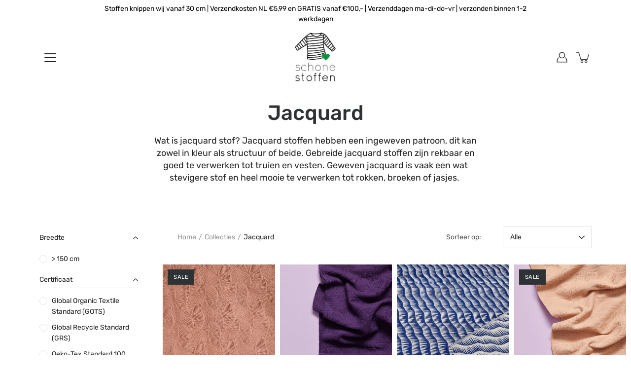

--- FILE ---
content_type: text/html; charset=utf-8
request_url: https://schonestoffen.nl/collections/jacquard
body_size: 41133
content:
<!DOCTYPE html>
<html class="no-js no-touch" lang="nl">

<head>



  <meta name="description" content="Jacquard is een fijn gebreide stof die heel geschikt is voor het maken van een top, sweater of jurk. Bij Schone Stoffen natuurlijk alleen gemaakt van biologisch katoen.">






   <title>Jacquard stoffen | Schone Stoffen</title>





<!-- seo-booster-json-ld-store -->

<!-- seo-booster-website -->
<script type="application/ld+json">
{
   "@context": "http://schema.org",
   "@type": "WebSite",
   "url": "https://schonestoffen.nl/",
   "potentialAction": {
     "@type": "SearchAction",
     "target": "https://schonestoffen.nl/search?q={search_term_string}",
     "query-input": "required name=search_term_string"
   }
}
</script>
<!-- end-seo-booster-website -->

<!-- seo-booster-organization -->
<script type="application/ld+json">
{
	"@context": "http://schema.org",
	"@type": "Organization",
	"url": "https://schonestoffen.nl"}
</script>
<!-- end-seo-booster-organization -->


<!-- End - seo-booster-json-ld-store -->


<!--Content in content_for_header -->
<!--LayoutHub-Embed--><link rel="stylesheet" type="text/css" href="data:text/css;base64," media="all">
<!--LH--><!--/LayoutHub-Embed--><meta charset="utf-8">
	<meta http-equiv='X-UA-Compatible' content='IE=edge,chrome=1'>
	<meta name="viewport" content="width=device-width, height=device-height, initial-scale=1.0, minimum-scale=1.0">
	<link rel="canonical" href="https://schonestoffen.nl/collections/jacquard">
	<link rel="prefetch" as="document" href="https://schonestoffen.nl">
	<link rel="preload" as="style" href="//schonestoffen.nl/cdn/shop/t/2/assets/theme.css?v=82627087715901465141607974042">
	<link rel="preload" as="font" href="//schonestoffen.nl/cdn/fonts/rubik/rubik_n4.c2fb67c90aa34ecf8da34fc1da937ee9c0c27942.woff2" type="font/woff2" crossorigin>
	<link rel="preload" as="font" href="//schonestoffen.nl/cdn/fonts/rubik/rubik_n5.46f1bf0063ef6b3840ba0b9b71e86033a15b4466.woff2" type="font/woff2" crossorigin>
	<link rel="preload" as="image" href="//schonestoffen.nl/cdn/shop/t/2/assets/loader.svg?v=29761675971112988911604320531">
	<link rel="preload" as="script" href="//schonestoffen.nl/cdn/shop/t/2/assets/lazysizes.min.js?v=27862327855797619101604320531">
	<link rel="preload" as="script" href="//schonestoffen.nl/cdn/shop/t/2/assets/shop.js?v=299387956427726931604320532">

	<link rel="dns-prefetch" href="https://cdn.shopify.com">
	<link rel="dns-prefetch" href="https://v.shopify.com">
	<link rel="dns-prefetch" href="https://fonts.googleapis.com" crossorigin>
	<link rel="dns-prefetch" href="https://cdn.shopifycloud.com">
	<link rel="dns-prefetch" href="https://cdnjs.cloudflare.com">
	<link rel="dns-prefetch" href="https://www.google-analytics.com">
	<link rel="preconnect" href="https://fonts.shopifycdn.com" crossorigin>
	<link rel="preconnect" href="https://ajax.googleapis.com">
	<link rel="preconnect" href="https://customjs.s.asaplabs.io">
	<link rel="dns-prefetch" href="https://maps.googleapis.com">
	<link rel="dns-prefetch" href="https://maps.gstatic.com">
	<link rel="dns-prefetch" href="https://monorail-edge.shopifysvc.com"><link rel="shortcut icon" href="//schonestoffen.nl/cdn/shop/files/Flavicon_heart_32x32.png?v=1614353449" type="image/png">



<style>
    :root {
        --color-background: #ffffff;
        --color-background-alpha-25: rgba(255, 255, 255, 0.25);
        --color-background-alpha-35: rgba(255, 255, 255, 0.35);
        --color-background-alpha-60: rgba(255, 255, 255, 0.6);
        --color-background-overlay: rgba(255, 255, 255, 0.9);
        --color-background-table-header: #808080;
        --color-heading: #2e3234;
        --color-text: #222222;
        --color-text-alpha-5: rgba(34, 34, 34, 0.05);
        --color-text-alpha-8: rgba(34, 34, 34, 0.08);
        --color-text-alpha-10: rgba(34, 34, 34, 0.1);
        --color-text-alpha-25: rgba(34, 34, 34, 0.25);
        --color-text-alpha-30: rgba(34, 34, 34, 0.3);
        --color-text-alpha-55: rgba(34, 34, 34, 0.55);
        --color-text-alpha-60: rgba(34, 34, 34, 0.6);
        --color-label: rgba(34, 34, 34, 0.8);
        --color-input-placeholder: rgba(34, 34, 34, 0.5);
        --color-cart-text: rgba(34, 34, 34, 0.6);
        --color-border: #e4e4e4;
        --color-border-dark: #8b8b8b;
        --color-accent-line: #2e3234;
        --color-error: #e35252;
        --color-header-bg: #ffffff;
        --color-header-text: #333333;
        --color-header-bg-home: rgba(0,0,0,0);
        --color-header-text-home: #ffffff;
        --color-header-bg-scroll: #ffffff;
        --color-header-text-scroll: #333333;
        --color-header-icon: #222222;
        --color-header-icon-bg: #ffffff;
        --color-header-icon-home: #000000;
        --color-header-icon-bg-home: #ffffff;
        --color-header-icon-scroll: #222222;
        --color-header-icon-bg-scroll: #ffffff;
        --color-dropdown-bg: #ffffff;
        --color-dropdown-text: #333333;
        --color-drawer-text: #000000;
        --color-drawer-bg: rgba(0,0,0,0);
        --color-badge-text: #fff;
        --color-badge-bg: #2e3234;
        --color-button-primary-bg: #ffffff;
        --color-button-primary-text: #000;
        --color-button-primary-border: #000;
        --color-button-secondary-bg: #000000;
        --color-button-secondary-text: #fff;
        --color-button-secondary-border: #000000;
        --color-button-alt-bg: transparent;
        --color-button-alt-text: #000;
        --color-button-alt-border: #000;
        --color-top-bar-text: #000000;
        --color-top-bar-bg: #ffffff;
        --color-footer-text: #222222;
        --color-footer-placeholder-text: rgba(34, 34, 34, 0.5);
        --color-footer-bg: #fff5f3;
        --color-footer-bg-hover: rgba(34, 34, 34, 0.05);
        --color-footer-bottom-text: rgba(34, 34, 34, 0.7);
        --color-footer-bottom-bg: #fafcff;
        --color-footer-bottom-bg-hover: rgba(34, 34, 34, 0.05);
        --color-footer-bottom-border: rgba(34, 34, 34, 0.1);
        --color-search-overlay: rgba(51, 51, 51, 0.5);

        --body-letter-spacing: 0px;
        --heading-letter-spacing: 0px;

        --body-font-family: Rubik, sans-serif;
        --heading-font-family: Rubik, sans-serif;

        --body-font-weight: 400;
        --heading-font-weight: 500;

        --body-font-style: normal;
        --heading-font-style: normal;

        --body-font-weight-medium: 400;
        --body-font-weight-bold: 700;

        --heading-font-weight-bold: 700;

        --font-size-body: 14px;
        --font-size-base: 14px;

        --font-size-h1: 42px;
        --font-size-h2: 31.99px;
        --font-size-h3: 21.98px;
        --font-size-h4: 17.01px;
        --font-size-h5: 14.0px;
        --font-size-h6: 11.2px;

        --font-size-h1-mobile: 29.988px;
        --font-size-h2-mobile: 24.99px;

        --font-size-banner-text: 17.92px;
        --font-size-banner-text-mobile: 15.988px;

        --font-size-logo: 23.94px;

        --icon-loader: url( "//schonestoffen.nl/cdn/shop/t/2/assets/loader.svg?v=29761675971112988911604320531" );
        --icon-zoom-in: url( "//schonestoffen.nl/cdn/shop/t/2/assets/icon-zoom-in.svg?v=66463440030260818311604320530" );
        --icon-zoom-out: url( "//schonestoffen.nl/cdn/shop/t/2/assets/icon-zoom-out.svg?v=19447117299412374421604320530" );

        --image-size: cover;
        --image-aspect-ratio: 100%;
        --image-aspect-ratio-half: 50%;
    }

	@font-face {
  font-family: Rubik;
  font-weight: 500;
  font-style: normal;
  font-display: swap;
  src: url("//schonestoffen.nl/cdn/fonts/rubik/rubik_n5.46f1bf0063ef6b3840ba0b9b71e86033a15b4466.woff2") format("woff2"),
       url("//schonestoffen.nl/cdn/fonts/rubik/rubik_n5.c73c6e4dcc7dfb4852265eb6e0e59860278f8b84.woff") format("woff");
}

	@font-face {
  font-family: Rubik;
  font-weight: 400;
  font-style: normal;
  font-display: swap;
  src: url("//schonestoffen.nl/cdn/fonts/rubik/rubik_n4.c2fb67c90aa34ecf8da34fc1da937ee9c0c27942.woff2") format("woff2"),
       url("//schonestoffen.nl/cdn/fonts/rubik/rubik_n4.d229bd4a6a25ec476a0829a74bf3657a5fd9aa36.woff") format("woff");
}

@font-face {
  font-family: Rubik;
  font-weight: 700;
  font-style: normal;
  font-display: swap;
  src: url("//schonestoffen.nl/cdn/fonts/rubik/rubik_n7.9ddb1ff19ac4667369e1c444a6663062e115e651.woff2") format("woff2"),
       url("//schonestoffen.nl/cdn/fonts/rubik/rubik_n7.2f2815a4763d5118fdb49ad25ccceea3eafcae92.woff") format("woff");
}

@font-face {
  font-family: Rubik;
  font-weight: 500;
  font-style: italic;
  font-display: swap;
  src: url("//schonestoffen.nl/cdn/fonts/rubik/rubik_i5.19a99c8c803a7eb25104a980b664bd43b48a64b8.woff2") format("woff2"),
       url("//schonestoffen.nl/cdn/fonts/rubik/rubik_i5.db4b713e0bbf7f5de357c310adbf9d63fefcef30.woff") format("woff");
}

@font-face {
  font-family: Rubik;
  font-weight: 700;
  font-style: italic;
  font-display: swap;
  src: url("//schonestoffen.nl/cdn/fonts/rubik/rubik_i7.e37585fef76596b7b87ec84ca28db2ef5e3df433.woff2") format("woff2"),
       url("//schonestoffen.nl/cdn/fonts/rubik/rubik_i7.a18d51774424b841c335ca3a15ab66cba9fce8c1.woff") format("woff");
}

@font-face {
  font-family: Rubik;
  font-weight: 700;
  font-style: normal;
  font-display: swap;
  src: url("//schonestoffen.nl/cdn/fonts/rubik/rubik_n7.9ddb1ff19ac4667369e1c444a6663062e115e651.woff2") format("woff2"),
       url("//schonestoffen.nl/cdn/fonts/rubik/rubik_n7.2f2815a4763d5118fdb49ad25ccceea3eafcae92.woff") format("woff");
}

@font-face {
  font-family: Rubik;
  font-weight: 500;
  font-style: normal;
  font-display: swap;
  src: url("//schonestoffen.nl/cdn/fonts/rubik/rubik_n5.46f1bf0063ef6b3840ba0b9b71e86033a15b4466.woff2") format("woff2"),
       url("//schonestoffen.nl/cdn/fonts/rubik/rubik_n5.c73c6e4dcc7dfb4852265eb6e0e59860278f8b84.woff") format("woff");
}

@font-face {
  font-family: Rubik;
  font-weight: 400;
  font-style: italic;
  font-display: swap;
  src: url("//schonestoffen.nl/cdn/fonts/rubik/rubik_i4.528fdfa8adf0c2cb49c0f6d132dcaffa910849d6.woff2") format("woff2"),
       url("//schonestoffen.nl/cdn/fonts/rubik/rubik_i4.937396c2106c0db7a4072bbcd373d4e3d0ab306b.woff") format("woff");
}

@font-face {
  font-family: Rubik;
  font-weight: 700;
  font-style: italic;
  font-display: swap;
  src: url("//schonestoffen.nl/cdn/fonts/rubik/rubik_i7.e37585fef76596b7b87ec84ca28db2ef5e3df433.woff2") format("woff2"),
       url("//schonestoffen.nl/cdn/fonts/rubik/rubik_i7.a18d51774424b841c335ca3a15ab66cba9fce8c1.woff") format("woff");
}

</style><link href="//schonestoffen.nl/cdn/shop/t/2/assets/theme.css?v=82627087715901465141607974042" rel="stylesheet" type="text/css" media="all" /><noscript><link href="//schonestoffen.nl/cdn/shop/t/2/assets/no-js.css?v=17340515888786999071604320531" rel="stylesheet" type="text/css" media="all" /></noscript><script type="text/javascript">
    document.documentElement.className = document.documentElement.className.replace('no-js', 'js');

    window.theme = {
        info: {
            name: 'Modular'
        },
        version: '1.9.7',
        routes: {
            root_url: "\/",
            search_url: "\/search",
            product_recommendations_url: "\/recommendations\/products"
        },
        translations: {
            add_to_cart: "Bestel nu!",
            load_more: "Laad meer",
            form_submit: "Bestel nu!",
            form_submit_error: "Oeps!",
            form_submit_error_details: "Helaas, het lijkt erop dat we niet genoeg voorraad hebben van dit product. Probeer het opnieuw met een lager aantal.",
            cart_title: "Winkelmand",
            cart_empty: "Je winkelmand is leeg",
            cart_acceptance_error: "U moet onze algemene voorwaarden accepteren.",
            continue_shopping: "Doorgaan met winkelen",
            on_sale: "Sale",
            unit_price_separator: "per",
            sold_out: "Uitverkocht",
            unavailable: "Onverkrijgbaar",
            results_products: "Producten",
            results_pages: "Pagina\u0026#39;s",
            results_articles: "Artikelen",
            no_results: "Geen resultaten gevonden",
            previous: "Vorige",
            next: "Volgende",
            view_all: "Alles bekijken"
        },
        icons: {
            arrow: '<svg version="1.1" xmlns="http://www.w3.org/2000/svg" width="12" height="12" viewBox="0 0 1024 1024" class="icon icon-arrow"><path d="M926.553 256.428c25.96-23.409 62.316-19.611 83.605 7.033 20.439 25.582 18.251 61.132-6.623 83.562l-467.010 421.128c-22.547 20.331-56.39 19.789-78.311-1.237l-439.071-421.128c-24.181-23.193-25.331-58.79-4.144-83.721 22.077-25.978 58.543-28.612 83.785-4.402l400.458 384.094 427.311-385.33z"></path></svg>',
            arrowSlider: '<svg version="1.1" xmlns="http://www.w3.org/2000/svg" width="24" height="24" viewBox="0 0 1024 1024" class="icon icon-submit"><path d="M1023.998 511.724v-6.44c-0.108-1.288-0.706-2.417-1.605-3.215l-0.005-0.005c0-1.61-1.61-1.61-1.61-3.22s-1.61-1.61-1.61-3.22c-0.89 0-1.61-0.72-1.61-1.61v0l-365.484-378.365c-6.058-5.789-14.286-9.354-23.346-9.354s-17.288 3.564-23.358 9.366l0.013-0.013c-6.101 5.61-9.909 13.631-9.909 22.541s3.81 16.931 9.888 22.52l0.022 0.020 307.522 318.793h-880.705c-17.785 0-32.201 14.417-32.201 32.201s14.417 32.201 32.201 32.201v0h887.145l-313.962 318.793c-5.226 5.704-8.429 13.338-8.429 21.72 0 9.19 3.851 17.481 10.025 23.347l0.014 0.013c5.61 6.101 13.631 9.909 22.541 9.909s16.931-3.81 22.52-9.888l0.020-0.022 363.874-370.315c0-1.61 0-1.61 1.61-3.22 0.89 0 1.61-0.72 1.61-1.61v0c0-1.61 1.61-1.61 1.61-3.22h1.61v-3.22c0.904-0.803 1.502-1.932 1.608-3.203l0.002-0.017v-11.27z"></path></svg>',
            arrowNavSlider: 'M0.0776563715,49.6974826 L0.0776563715,50.3266624 C0.0882978908,50.4524827 0.146435015,50.5626537 0.234305795,50.6407437 C0.234697028,50.7982538 0.39181593,50.7982538 0.39181593,50.9556075 C0.39181593,51.1129611 0.548934833,51.1127264 0.548934833,51.27008 C0.636101395,51.27008 0.706053735,51.3405018 0.706053735,51.4271989 L36.3981789,88.377449 C36.9898787,88.9427015 37.7935482,89.2908983 38.6778897,89.2908983 C39.5622313,89.2908983 40.3661354,88.9429363 40.9590089,88.3761189 C41.5534473,87.8297238 41.9253528,87.0464767 41.9253528,86.1759065 C41.9253528,85.3053363 41.5534473,84.5227934 40.9597131,83.9766331 L10.297036,52.0652206 L96.9330092,52.8421298 C98.6696895,52.8421298 100.077578,51.4342411 100.077578,49.6975608 C100.077578,47.9608805 98.6696895,46.5529919 96.9330092,46.5529919 L10.297036,46.5529919 L40.9578352,15.4206794 C41.4680804,14.8636428 41.7811445,14.1180323 41.7811445,13.299496 C41.7811445,12.4018526 41.4053267,11.5926276 40.8022812,11.0197852 C40.2533823,10.422843 39.4701352,10.0509375 38.599565,10.0509375 C37.7289948,10.0509375 36.9464519,10.422843 36.4002916,11.0165771 L36.3981007,11.018768 L0.863172638,47.1829542 C0.863172638,47.3400731 0.863172638,47.3400731 0.706053735,47.4974267 C0.618887173,47.4974267 0.548934833,47.5678485 0.548934833,47.6545456 C0.548934833,47.8116645 0.39181593,47.8116645 0.39181593,47.9690181 L0.234697028,47.9690181 L0.234697028,48.2834907 C0.146356768,48.3619719 0.0882196443,48.4723777 0.077578125,48.5964766 L0.077578125,49.6984215 L0.0776563715,49.6974826 Z',
            arrowLong: '<svg version="1.1" xmlns="http://www.w3.org/2000/svg" width="1024" height="1024" viewBox="0 0 1024 1024" class="icon icon-arrow-long"><path d="M525.379 1020.065l114.69-110.279c7.645-7.353 7.645-18.379 0-25.732s-19.113-7.353-26.762 0l-82.194 77.195v-942.87c0-11.029-7.645-18.379-19.113-18.379s-19.113 7.353-19.113 18.379v942.87l-82.194-79.033c-7.645-7.353-19.113-7.353-26.762 0-3.823 3.676-5.734 9.191-5.734 12.868s1.911 9.191 5.734 12.868l114.69 110.279c7.645 7.353 19.113 7.353 26.762 1.838z"></path></svg>',
            check: '<svg version="1.1" xmlns="http://www.w3.org/2000/svg" width="1317" height="1024" viewBox="0 0 1317 1024" class="icon icon-check"><path d="M1277.067 47.359c-42.785-42.731-112.096-42.731-154.88 0l-697.692 698.422-232.32-233.782c-43.178-40.234-110.463-39.047-152.195 2.685s-42.919 109.017-2.685 152.195l309.761 309.761c42.785 42.731 112.096 42.731 154.88 0l775.132-774.401c42.731-42.785 42.731-112.096 0-154.88z"></path></svg>',
            close: '<svg version="1.1" xmlns="http://www.w3.org/2000/svg" width="24" height="24" viewBox="0 0 1024 1024" class="icon icon-close"><path d="M446.174 512l-432.542-432.542c-18.177-18.177-18.177-47.649 0-65.826s47.649-18.177 65.826 0l432.542 432.542 432.542-432.542c18.177-18.177 47.649-18.177 65.826 0s18.177 47.649 0 65.826l-432.542 432.542 432.542 432.542c18.177 18.177 18.177 47.649 0 65.826s-47.649 18.177-65.826 0l-432.542-432.542-432.542 432.542c-18.177 18.177-47.649 18.177-65.826 0s-18.177-47.649 0-65.826l432.542-432.542z"></path></svg>',
            plus: '<svg version="1.1" xmlns="http://www.w3.org/2000/svg" width="12" height="12" viewBox="0 0 1024 1024" class="icon icon-plus"><path d="M465.066 465.067l0.001-411.166c-0.005-0.407-0.005-0.407-0.006-0.805 0-29.324 23.796-53.095 53.149-53.095s53.149 23.771 53.149 53.095c-0.001 0.365-0.001 0.365-0.004 0.524l-0.009 411.446 398.754 0.001c0.407-0.005 0.407-0.005 0.805-0.006 29.324 0 53.095 23.796 53.095 53.149s-23.771 53.149-53.095 53.149c-0.365-0.001-0.365-0.001-0.524-0.004l-399.037-0.009-0.009 396.75c0.059 1.378 0.059 1.378 0.071 2.762 0 29.35-23.817 53.142-53.197 53.142-28.299 0-51.612-22.132-53.124-50.361l-0.044-0.832 0.583-0.382-0.586 0.017c-0.020-0.795-0.020-0.795-0.024-1.59 0.011-1.42 0.011-1.42 0.050-1.933l0.001-397.576-409.162-0.009c-1.378 0.059-1.378 0.059-2.762 0.071-29.35 0-53.142-23.817-53.142-53.197 0-28.299 22.132-51.612 50.361-53.124l0.832-0.044 0.382 0.583-0.017-0.586c0.795-0.020 0.795-0.020 1.59-0.024 1.42 0.011 1.42 0.011 1.933 0.050l409.986 0.001z"></path></svg>',
            minus: '<svg version="1.1" xmlns="http://www.w3.org/2000/svg" width="12" height="12" viewBox="0 0 1024 1024" class="icon icon-minus"><path d="M51.573 459.468l-0.017-0.585c0.795-0.020 0.795-0.020 1.59-0.024 1.42 0.011 1.42 0.011 1.933 0.050l915.021 0.002c0.407-0.005 0.407-0.005 0.805-0.006 29.324 0 53.095 23.771 53.095 53.095s-23.771 53.095-53.095 53.095c-0.365-0.001-0.365-0.001-0.524-0.004l-914.477-0.021c-1.378 0.059-1.378 0.059-2.762 0.071-29.35 0-53.142-23.793-53.142-53.142 0-28.271 22.132-51.558 50.361-53.069l0.832-0.044 0.382 0.582z"></path></svg>',
            blank: "\/\/schonestoffen.nl\/cdn\/shop\/t\/2\/assets\/blank_1x1.gif?v=50849316544257392421604320529"
        },
        settings: {
            enableAcceptTerms: true,
            enableAjaxCart: true,
            enableColorSwatches: false,
            enablePaymentButton: true,
            enableVideoLooping: false,
            enableTextAnimations: true,
            enableGridItemsAnimations: true,
            enableSearch: true,
            enableYotpo: false,
            showProductDescription: false,
            showQuickView: false,
            showQuantity: true,
            showReviews: false,
            yotpoId: "",
            imageAspectRatio: 1,
            imageBackgroundSize: "cover",
            productBadgeStyle: "rectangle",
            searchType: "product,page,article",
            productTitlePosition: "center"
        },
        isTouch: false
    };
    window.moneyFormat = "€{{amount_with_comma_separator}}";
    window.slate = window.slate || {};
    window.lazySizesConfig = {
        loadHidden: false,
        hFac: 0.5,
        expFactor: 2,
        customMedia: {
          '--phone': '(max-width: 640px)',
          '--tablet': '(min-width: 641px) and (max-width: 1023px)',
          '--lap': '(min-width: 1024px)'
        }
    }
</script>
<script src="//schonestoffen.nl/cdn/shop/t/2/assets/lazysizes.min.js?v=27862327855797619101604320531" async></script>
<script src="//schonestoffen.nl/cdn/shop/t/2/assets/shop.js?v=299387956427726931604320532" defer></script>

<!-- Global site tag (gtag.js) - Google Analytics -->
<script async src="https://www.googletagmanager.com/gtag/js?id=UA-184489865-2"></script>
<script>
  window.dataLayer = window.dataLayer || [];
  function gtag(){dataLayer.push(arguments);}
  gtag('js', new Date());
  gtag('config', 'UA-184489865-2');
  gtag('set', {'user_id': 'USER_ID'}); // De gebruikers-ID instellen op basis van de ingelogde user_id.
  gtag('config', 'GA_MEASUREMENT_ID', {'link_attribution': true});
</script><script>window.performance && window.performance.mark && window.performance.mark('shopify.content_for_header.start');</script><meta name="google-site-verification" content="14m3oSIfPS939dwQ0B1FXD9ogrrGIVsMpvgYqPtRreA">
<meta id="shopify-digital-wallet" name="shopify-digital-wallet" content="/50483724440/digital_wallets/dialog">
<meta name="shopify-checkout-api-token" content="d331b4ada506df0958e87f75e5b8884c">
<link rel="alternate" type="application/atom+xml" title="Feed" href="/collections/jacquard.atom" />
<link rel="alternate" type="application/json+oembed" href="https://schonestoffen.nl/collections/jacquard.oembed">
<script async="async" src="/checkouts/internal/preloads.js?locale=nl-NL"></script>
<link rel="preconnect" href="https://shop.app" crossorigin="anonymous">
<script async="async" src="https://shop.app/checkouts/internal/preloads.js?locale=nl-NL&shop_id=50483724440" crossorigin="anonymous"></script>
<script id="apple-pay-shop-capabilities" type="application/json">{"shopId":50483724440,"countryCode":"NL","currencyCode":"EUR","merchantCapabilities":["supports3DS"],"merchantId":"gid:\/\/shopify\/Shop\/50483724440","merchantName":"Schone Stoffen","requiredBillingContactFields":["postalAddress","email"],"requiredShippingContactFields":["postalAddress","email"],"shippingType":"shipping","supportedNetworks":["visa","maestro","masterCard","amex"],"total":{"type":"pending","label":"Schone Stoffen","amount":"1.00"},"shopifyPaymentsEnabled":true,"supportsSubscriptions":true}</script>
<script id="shopify-features" type="application/json">{"accessToken":"d331b4ada506df0958e87f75e5b8884c","betas":["rich-media-storefront-analytics"],"domain":"schonestoffen.nl","predictiveSearch":true,"shopId":50483724440,"locale":"nl"}</script>
<script>var Shopify = Shopify || {};
Shopify.shop = "schone-stoffen-haarlem.myshopify.com";
Shopify.locale = "nl";
Shopify.currency = {"active":"EUR","rate":"1.0"};
Shopify.country = "NL";
Shopify.theme = {"name":"Schone Stoffen (Modular)","id":114472550552,"schema_name":"Modular","schema_version":"1.9.7","theme_store_id":849,"role":"main"};
Shopify.theme.handle = "null";
Shopify.theme.style = {"id":null,"handle":null};
Shopify.cdnHost = "schonestoffen.nl/cdn";
Shopify.routes = Shopify.routes || {};
Shopify.routes.root = "/";</script>
<script type="module">!function(o){(o.Shopify=o.Shopify||{}).modules=!0}(window);</script>
<script>!function(o){function n(){var o=[];function n(){o.push(Array.prototype.slice.apply(arguments))}return n.q=o,n}var t=o.Shopify=o.Shopify||{};t.loadFeatures=n(),t.autoloadFeatures=n()}(window);</script>
<script>
  window.ShopifyPay = window.ShopifyPay || {};
  window.ShopifyPay.apiHost = "shop.app\/pay";
  window.ShopifyPay.redirectState = null;
</script>
<script id="shop-js-analytics" type="application/json">{"pageType":"collection"}</script>
<script defer="defer" async type="module" src="//schonestoffen.nl/cdn/shopifycloud/shop-js/modules/v2/client.init-shop-cart-sync_6EKkpqRI.nl.esm.js"></script>
<script defer="defer" async type="module" src="//schonestoffen.nl/cdn/shopifycloud/shop-js/modules/v2/chunk.common_3amyFQVI.esm.js"></script>
<script type="module">
  await import("//schonestoffen.nl/cdn/shopifycloud/shop-js/modules/v2/client.init-shop-cart-sync_6EKkpqRI.nl.esm.js");
await import("//schonestoffen.nl/cdn/shopifycloud/shop-js/modules/v2/chunk.common_3amyFQVI.esm.js");

  window.Shopify.SignInWithShop?.initShopCartSync?.({"fedCMEnabled":true,"windoidEnabled":true});

</script>
<script>
  window.Shopify = window.Shopify || {};
  if (!window.Shopify.featureAssets) window.Shopify.featureAssets = {};
  window.Shopify.featureAssets['shop-js'] = {"shop-cart-sync":["modules/v2/client.shop-cart-sync_DZmSjWzz.nl.esm.js","modules/v2/chunk.common_3amyFQVI.esm.js"],"init-fed-cm":["modules/v2/client.init-fed-cm_giTMTaxo.nl.esm.js","modules/v2/chunk.common_3amyFQVI.esm.js"],"shop-button":["modules/v2/client.shop-button_D98oU0qV.nl.esm.js","modules/v2/chunk.common_3amyFQVI.esm.js"],"shop-cash-offers":["modules/v2/client.shop-cash-offers_DMV0VsjF.nl.esm.js","modules/v2/chunk.common_3amyFQVI.esm.js","modules/v2/chunk.modal_DUXZR_0p.esm.js"],"init-windoid":["modules/v2/client.init-windoid_Cw3EwRoF.nl.esm.js","modules/v2/chunk.common_3amyFQVI.esm.js"],"init-shop-email-lookup-coordinator":["modules/v2/client.init-shop-email-lookup-coordinator_BOUuYTyQ.nl.esm.js","modules/v2/chunk.common_3amyFQVI.esm.js"],"shop-toast-manager":["modules/v2/client.shop-toast-manager_B4egFvJY.nl.esm.js","modules/v2/chunk.common_3amyFQVI.esm.js"],"shop-login-button":["modules/v2/client.shop-login-button_CpQbSvoR.nl.esm.js","modules/v2/chunk.common_3amyFQVI.esm.js","modules/v2/chunk.modal_DUXZR_0p.esm.js"],"avatar":["modules/v2/client.avatar_BTnouDA3.nl.esm.js"],"pay-button":["modules/v2/client.pay-button_C5OzN0Xn.nl.esm.js","modules/v2/chunk.common_3amyFQVI.esm.js"],"init-shop-cart-sync":["modules/v2/client.init-shop-cart-sync_6EKkpqRI.nl.esm.js","modules/v2/chunk.common_3amyFQVI.esm.js"],"init-customer-accounts":["modules/v2/client.init-customer-accounts_CWWqHCxQ.nl.esm.js","modules/v2/client.shop-login-button_CpQbSvoR.nl.esm.js","modules/v2/chunk.common_3amyFQVI.esm.js","modules/v2/chunk.modal_DUXZR_0p.esm.js"],"init-shop-for-new-customer-accounts":["modules/v2/client.init-shop-for-new-customer-accounts_CcvmrONS.nl.esm.js","modules/v2/client.shop-login-button_CpQbSvoR.nl.esm.js","modules/v2/chunk.common_3amyFQVI.esm.js","modules/v2/chunk.modal_DUXZR_0p.esm.js"],"init-customer-accounts-sign-up":["modules/v2/client.init-customer-accounts-sign-up_24fR4HHs.nl.esm.js","modules/v2/client.shop-login-button_CpQbSvoR.nl.esm.js","modules/v2/chunk.common_3amyFQVI.esm.js","modules/v2/chunk.modal_DUXZR_0p.esm.js"],"checkout-modal":["modules/v2/client.checkout-modal_L4S7Y1ps.nl.esm.js","modules/v2/chunk.common_3amyFQVI.esm.js","modules/v2/chunk.modal_DUXZR_0p.esm.js"],"shop-follow-button":["modules/v2/client.shop-follow-button_CUefG8va.nl.esm.js","modules/v2/chunk.common_3amyFQVI.esm.js","modules/v2/chunk.modal_DUXZR_0p.esm.js"],"lead-capture":["modules/v2/client.lead-capture_DVkpEUJZ.nl.esm.js","modules/v2/chunk.common_3amyFQVI.esm.js","modules/v2/chunk.modal_DUXZR_0p.esm.js"],"shop-login":["modules/v2/client.shop-login_CpLXnE3w.nl.esm.js","modules/v2/chunk.common_3amyFQVI.esm.js","modules/v2/chunk.modal_DUXZR_0p.esm.js"],"payment-terms":["modules/v2/client.payment-terms_Bec1wZji.nl.esm.js","modules/v2/chunk.common_3amyFQVI.esm.js","modules/v2/chunk.modal_DUXZR_0p.esm.js"]};
</script>
<script>(function() {
  var isLoaded = false;
  function asyncLoad() {
    if (isLoaded) return;
    isLoaded = true;
    var urls = ["https:\/\/api.chated.io\/sdk\/v1\/popups\/ef0206f1-bff9-405f-bed3-a74892cb5aa7.js?shop=schone-stoffen-haarlem.myshopify.com","https:\/\/cdn.tmnls.reputon.com\/assets\/widget.js?shop=schone-stoffen-haarlem.myshopify.com"];
    for (var i = 0; i < urls.length; i++) {
      var s = document.createElement('script');
      s.type = 'text/javascript';
      s.async = true;
      s.src = urls[i];
      var x = document.getElementsByTagName('script')[0];
      x.parentNode.insertBefore(s, x);
    }
  };
  if(window.attachEvent) {
    window.attachEvent('onload', asyncLoad);
  } else {
    window.addEventListener('load', asyncLoad, false);
  }
})();</script>
<script id="__st">var __st={"a":50483724440,"offset":3600,"reqid":"cf7d8561-c687-4319-b7e3-244271ac2008-1768375502","pageurl":"schonestoffen.nl\/collections\/jacquard","u":"63e02a490714","p":"collection","rtyp":"collection","rid":230783484056};</script>
<script>window.ShopifyPaypalV4VisibilityTracking = true;</script>
<script id="captcha-bootstrap">!function(){'use strict';const t='contact',e='account',n='new_comment',o=[[t,t],['blogs',n],['comments',n],[t,'customer']],c=[[e,'customer_login'],[e,'guest_login'],[e,'recover_customer_password'],[e,'create_customer']],r=t=>t.map((([t,e])=>`form[action*='/${t}']:not([data-nocaptcha='true']) input[name='form_type'][value='${e}']`)).join(','),a=t=>()=>t?[...document.querySelectorAll(t)].map((t=>t.form)):[];function s(){const t=[...o],e=r(t);return a(e)}const i='password',u='form_key',d=['recaptcha-v3-token','g-recaptcha-response','h-captcha-response',i],f=()=>{try{return window.sessionStorage}catch{return}},m='__shopify_v',_=t=>t.elements[u];function p(t,e,n=!1){try{const o=window.sessionStorage,c=JSON.parse(o.getItem(e)),{data:r}=function(t){const{data:e,action:n}=t;return t[m]||n?{data:e,action:n}:{data:t,action:n}}(c);for(const[e,n]of Object.entries(r))t.elements[e]&&(t.elements[e].value=n);n&&o.removeItem(e)}catch(o){console.error('form repopulation failed',{error:o})}}const l='form_type',E='cptcha';function T(t){t.dataset[E]=!0}const w=window,h=w.document,L='Shopify',v='ce_forms',y='captcha';let A=!1;((t,e)=>{const n=(g='f06e6c50-85a8-45c8-87d0-21a2b65856fe',I='https://cdn.shopify.com/shopifycloud/storefront-forms-hcaptcha/ce_storefront_forms_captcha_hcaptcha.v1.5.2.iife.js',D={infoText:'Beschermd door hCaptcha',privacyText:'Privacy',termsText:'Voorwaarden'},(t,e,n)=>{const o=w[L][v],c=o.bindForm;if(c)return c(t,g,e,D).then(n);var r;o.q.push([[t,g,e,D],n]),r=I,A||(h.body.append(Object.assign(h.createElement('script'),{id:'captcha-provider',async:!0,src:r})),A=!0)});var g,I,D;w[L]=w[L]||{},w[L][v]=w[L][v]||{},w[L][v].q=[],w[L][y]=w[L][y]||{},w[L][y].protect=function(t,e){n(t,void 0,e),T(t)},Object.freeze(w[L][y]),function(t,e,n,w,h,L){const[v,y,A,g]=function(t,e,n){const i=e?o:[],u=t?c:[],d=[...i,...u],f=r(d),m=r(i),_=r(d.filter((([t,e])=>n.includes(e))));return[a(f),a(m),a(_),s()]}(w,h,L),I=t=>{const e=t.target;return e instanceof HTMLFormElement?e:e&&e.form},D=t=>v().includes(t);t.addEventListener('submit',(t=>{const e=I(t);if(!e)return;const n=D(e)&&!e.dataset.hcaptchaBound&&!e.dataset.recaptchaBound,o=_(e),c=g().includes(e)&&(!o||!o.value);(n||c)&&t.preventDefault(),c&&!n&&(function(t){try{if(!f())return;!function(t){const e=f();if(!e)return;const n=_(t);if(!n)return;const o=n.value;o&&e.removeItem(o)}(t);const e=Array.from(Array(32),(()=>Math.random().toString(36)[2])).join('');!function(t,e){_(t)||t.append(Object.assign(document.createElement('input'),{type:'hidden',name:u})),t.elements[u].value=e}(t,e),function(t,e){const n=f();if(!n)return;const o=[...t.querySelectorAll(`input[type='${i}']`)].map((({name:t})=>t)),c=[...d,...o],r={};for(const[a,s]of new FormData(t).entries())c.includes(a)||(r[a]=s);n.setItem(e,JSON.stringify({[m]:1,action:t.action,data:r}))}(t,e)}catch(e){console.error('failed to persist form',e)}}(e),e.submit())}));const S=(t,e)=>{t&&!t.dataset[E]&&(n(t,e.some((e=>e===t))),T(t))};for(const o of['focusin','change'])t.addEventListener(o,(t=>{const e=I(t);D(e)&&S(e,y())}));const B=e.get('form_key'),M=e.get(l),P=B&&M;t.addEventListener('DOMContentLoaded',(()=>{const t=y();if(P)for(const e of t)e.elements[l].value===M&&p(e,B);[...new Set([...A(),...v().filter((t=>'true'===t.dataset.shopifyCaptcha))])].forEach((e=>S(e,t)))}))}(h,new URLSearchParams(w.location.search),n,t,e,['guest_login'])})(!0,!0)}();</script>
<script integrity="sha256-4kQ18oKyAcykRKYeNunJcIwy7WH5gtpwJnB7kiuLZ1E=" data-source-attribution="shopify.loadfeatures" defer="defer" src="//schonestoffen.nl/cdn/shopifycloud/storefront/assets/storefront/load_feature-a0a9edcb.js" crossorigin="anonymous"></script>
<script crossorigin="anonymous" defer="defer" src="//schonestoffen.nl/cdn/shopifycloud/storefront/assets/shopify_pay/storefront-65b4c6d7.js?v=20250812"></script>
<script data-source-attribution="shopify.dynamic_checkout.dynamic.init">var Shopify=Shopify||{};Shopify.PaymentButton=Shopify.PaymentButton||{isStorefrontPortableWallets:!0,init:function(){window.Shopify.PaymentButton.init=function(){};var t=document.createElement("script");t.src="https://schonestoffen.nl/cdn/shopifycloud/portable-wallets/latest/portable-wallets.nl.js",t.type="module",document.head.appendChild(t)}};
</script>
<script data-source-attribution="shopify.dynamic_checkout.buyer_consent">
  function portableWalletsHideBuyerConsent(e){var t=document.getElementById("shopify-buyer-consent"),n=document.getElementById("shopify-subscription-policy-button");t&&n&&(t.classList.add("hidden"),t.setAttribute("aria-hidden","true"),n.removeEventListener("click",e))}function portableWalletsShowBuyerConsent(e){var t=document.getElementById("shopify-buyer-consent"),n=document.getElementById("shopify-subscription-policy-button");t&&n&&(t.classList.remove("hidden"),t.removeAttribute("aria-hidden"),n.addEventListener("click",e))}window.Shopify?.PaymentButton&&(window.Shopify.PaymentButton.hideBuyerConsent=portableWalletsHideBuyerConsent,window.Shopify.PaymentButton.showBuyerConsent=portableWalletsShowBuyerConsent);
</script>
<script data-source-attribution="shopify.dynamic_checkout.cart.bootstrap">document.addEventListener("DOMContentLoaded",(function(){function t(){return document.querySelector("shopify-accelerated-checkout-cart, shopify-accelerated-checkout")}if(t())Shopify.PaymentButton.init();else{new MutationObserver((function(e,n){t()&&(Shopify.PaymentButton.init(),n.disconnect())})).observe(document.body,{childList:!0,subtree:!0})}}));
</script>
<script id='scb4127' type='text/javascript' async='' src='https://schonestoffen.nl/cdn/shopifycloud/privacy-banner/storefront-banner.js'></script><link id="shopify-accelerated-checkout-styles" rel="stylesheet" media="screen" href="https://schonestoffen.nl/cdn/shopifycloud/portable-wallets/latest/accelerated-checkout-backwards-compat.css" crossorigin="anonymous">
<style id="shopify-accelerated-checkout-cart">
        #shopify-buyer-consent {
  margin-top: 1em;
  display: inline-block;
  width: 100%;
}

#shopify-buyer-consent.hidden {
  display: none;
}

#shopify-subscription-policy-button {
  background: none;
  border: none;
  padding: 0;
  text-decoration: underline;
  font-size: inherit;
  cursor: pointer;
}

#shopify-subscription-policy-button::before {
  box-shadow: none;
}

      </style>

<script>window.performance && window.performance.mark && window.performance.mark('shopify.content_for_header.end');</script>
  <script type="text/javascript">
    var Tipo = Tipo || {};
    Tipo.Booking = Tipo.Booking || {};
    Tipo.Booking.appUrl = 'https://booking.tipo.io';
    Tipo.Booking.shop = {
      id: 28047,
      url : 'schone-stoffen-haarlem.myshopify.com',
      domain : 'schonestoffen.nl',
      settings : "{\"general\":{\"hide_add_to_cart\":\"2\",\"hide_buy_now\":\"2\",\"redirect_url\":null,\"allow_bring_more\":false,\"confirm_to\":\"checkout\",\"time_format\":\"24h\",\"multipleEmployees\":\"1\",\"hide_employee_on_front_store\":true,\"multipleLocations\":\"0\",\"show_location_on_front_store\":true,\"formatDate\":\"YYYY-MM-DD\",\"formatDateServe\":\"Y-m-d\",\"formatDateTime\":\"YYYY-MM-DD HH:mm\",\"formatTime\":\"HH:mm\",\"weekStart\":0},\"booking\":{\"text_price_color\":\"#ff0000\",\"timeBlock\":\"fixed\",\"stepping\":\"60\",\"font\":\"Arial\",\"primary_color\":\"#1fd3c0\",\"cancel_button\":\"#ffffff\",\"text_color\":\"#6370a7\",\"calender_background_color\":\"#2b3360\",\"calender_text_color\":\"#ffffff\",\"day_off_color\":\"#a3a3a3\",\"time_slot_color\":\"#414c89\",\"time_slot_color_hover\":\"#313d88\",\"selected_time_slot_color\":\"#ffd153\",\"background_color_calendar\":\"#2b3360\",\"background_image\":\"preset1.jpg\",\"selected_day_color\":\"#1fd3c0\",\"time_slot_color_selected\":\"#ff007b\",\"background_color_box_message_time_slot_no_available\":\"#e9e9e9\",\"text_color_text_box_message_time_slot_no_available\":\"#424242\",\"time_slot_no_available_color\":\"#a3a3a3\",\"sortProduct\":{\"type\":1,\"sortProductAuto\":\"asc\",\"sortProductManually\":[\"7135883198616\"]},\"statusDefault\":\"2\"},\"translation\":{\"languageDatepicker\":\"en-US\",\"customDatePickerDays\":\"Sunday, Monday, Tuesday, Wednesday, Thursday, Friday, Saturday\",\"customDatePickerDaysShort\":\"Sun, Mon, Tue, Wed, Thu, Fri, Sat\",\"customDatePickerDaysMin\":\"Su, Mo, Tu, We, Th, Fr, Sa\",\"customDatePickerMonths\":\"January, February, March, April, May, June, July, August, September, October, November, December\",\"customDatePickerMonthsShort\":\"Jan, Feb, Mar, Apr, May, Jun, Jul, Aug, Sep, Oct, Nov, Dec\",\"widget\":{\"default\":{\"please_select\":\"Please select service\",\"training\":\"Training\",\"trainer\":\"Trainer\",\"bringing_anyone\":\"Bringing anyone with you?\",\"num_of_additional\":\"Number of Additional People\",\"date_and_time\":\"Pick date & time\",\"continue\":\"Continue\",\"total_price\":\"Total Price\",\"confirm\":\"Confirm\",\"cancel\":\"Cancel\",\"thank_you\":\"Thank you! Your booking is completed\",\"date\":\"Date\",\"time\":\"Time\",\"datetime\":\"Date Time\",\"duration\":\"Duration\",\"location\":\"Location\",\"first_name\":\"First name\",\"last_name\":\"Last name\",\"phone\":\"Phone\",\"email\":\"Email\",\"address\":\"Address\",\"address_2\":\"Address 2\",\"status\":\"Status\",\"country\":\"Country\",\"full_name\":\"Fullname\",\"product\":\"Service\",\"product_placeholder\":\"Select your service\",\"variant\":\"Variant\",\"variant_placeholder\":\"Select your variant\",\"location_placeholder\":\"Select a location\",\"employee\":\"Employee\",\"employee_placeholder\":\"Select an employee\",\"quantity\":\"Quantity\",\"back\":\"Back\",\"payment\":\"Payment\",\"you_can_only_bring\":\"You can only bring {number} people\",\"not_available\":\"Selected service is currently not available.\",\"no_employee\":\"No employee\",\"no_location\":\"No location\",\"is_required\":\"This field is required.\",\"valid_phone_number\":\"Please enter a valid phone number.\",\"valid_email\":\"Please enter a valid email.\",\"time_slot_no_available\":\"This slot is no longer available\",\"price\":\"Price\",\"export_file_isc\":\"Export to file isc\",\"confirm_free_booking_successfully\":\"Thank for your booking. We will get back to you shortly.\",\"confirm_free_booking_unsuccessfully\":\"Whoops, looks like something went wrong.\",\"duration_unit\":\"minutes\"}}},\"integrate\":{\"zapier\":{\"cretaeOrUpdateUrl\":\"\",\"deleteUrl\":\"\"}},\"free_form\":{\"first_name\":{\"enable\":true,\"label\":\"First name\",\"required\":true},\"last_name\":{\"enable\":true,\"label\":\"Last name\",\"required\":true},\"phone_number\":{\"enable\":false,\"label\":\"Phone number\",\"required\":true},\"email\":{\"label\":\"Email\",\"required\":true,\"enable\":true}}}",
      locale: 'en',
      plan : {"id":7,"version":"2","plan":"FREE","feature":"{\"employee\":1,\"product\":1,\"location\":1,\"extraFieldSet\":false,\"hideBrand\":false,\"trialDay\":\"0\",\"trialDayOld\":\"0\",\"priceOld\":\"0\"}","price":"0.00","type":"month","status":1,"created_at":null,"updated_at":null}
    };
    Tipo.Booking.locale = "nl";
    Tipo.Booking.countryCode = ['nl'];
    

    

    Tipo.Booking.settings = {"general":{"hide_add_to_cart":"2","hide_buy_now":"2","redirect_url":null,"allow_bring_more":false,"confirm_to":"checkout","time_format":"24h","multipleEmployees":"1","hide_employee_on_front_store":true,"multipleLocations":"0","show_location_on_front_store":true,"formatDate":"YYYY-MM-DD","formatDateServe":"Y-m-d","formatDateTime":"YYYY-MM-DD HH:mm","formatTime":"HH:mm","weekStart":0},"booking":{"text_price_color":"#ff0000","timeBlock":"fixed","stepping":"60","font":"Arial","primary_color":"#1fd3c0","cancel_button":"#ffffff","text_color":"#6370a7","calender_background_color":"#2b3360","calender_text_color":"#ffffff","day_off_color":"#a3a3a3","time_slot_color":"#414c89","time_slot_color_hover":"#313d88","selected_time_slot_color":"#ffd153","background_color_calendar":"#2b3360","background_image":"preset1.jpg","selected_day_color":"#1fd3c0","time_slot_color_selected":"#ff007b","background_color_box_message_time_slot_no_available":"#e9e9e9","text_color_text_box_message_time_slot_no_available":"#424242","time_slot_no_available_color":"#a3a3a3","sortProduct":{"type":1,"sortProductAuto":"asc","sortProductManually":["7135883198616"]},"statusDefault":"2"},"translation":{"languageDatepicker":"en-US","customDatePickerDays":"Sunday, Monday, Tuesday, Wednesday, Thursday, Friday, Saturday","customDatePickerDaysShort":"Sun, Mon, Tue, Wed, Thu, Fri, Sat","customDatePickerDaysMin":"Su, Mo, Tu, We, Th, Fr, Sa","customDatePickerMonths":"January, February, March, April, May, June, July, August, September, October, November, December","customDatePickerMonthsShort":"Jan, Feb, Mar, Apr, May, Jun, Jul, Aug, Sep, Oct, Nov, Dec","widget":{"default":{"please_select":"Please select service","training":"Training","trainer":"Trainer","bringing_anyone":"Bringing anyone with you?","num_of_additional":"Number of Additional People","date_and_time":"Pick date & time","continue":"Continue","total_price":"Total Price","confirm":"Confirm","cancel":"Cancel","thank_you":"Thank you! Your booking is completed","date":"Date","time":"Time","datetime":"Date Time","duration":"Duration","location":"Location","first_name":"First name","last_name":"Last name","phone":"Phone","email":"Email","address":"Address","address_2":"Address 2","status":"Status","country":"Country","full_name":"Fullname","product":"Service","product_placeholder":"Select your service","variant":"Variant","variant_placeholder":"Select your variant","location_placeholder":"Select a location","employee":"Employee","employee_placeholder":"Select an employee","quantity":"Quantity","back":"Back","payment":"Payment","you_can_only_bring":"You can only bring {number} people","not_available":"Selected service is currently not available.","no_employee":"No employee","no_location":"No location","is_required":"This field is required.","valid_phone_number":"Please enter a valid phone number.","valid_email":"Please enter a valid email.","time_slot_no_available":"This slot is no longer available","price":"Price","export_file_isc":"Export to file isc","confirm_free_booking_successfully":"Thank for your booking. We will get back to you shortly.","confirm_free_booking_unsuccessfully":"Whoops, looks like something went wrong.","duration_unit":"minutes"}}},"free_form":{"first_name":{"enable":true,"label":"First name","required":true},"last_name":{"enable":true,"label":"Last name","required":true},"phone_number":{"enable":false,"label":"Phone number","required":true},"email":{"label":"Email","required":true,"enable":true}},"languageDatepicker":{"days":["Sunday","Monday","Tuesday","Wednesday","Thursday","Friday","Saturday"],"daysShort":["Sun","Mon","Tue","Wed","Thu","Fri","Sat"],"daysMin":["Su","Mo","Tu","We","Th","Fr","Sa"],"months":["January","February","March","April","May","June","July","August","September","October","November","December"],"monthsShort":["Jan","Feb","Mar","Apr","May","Jun","Jul","Aug","Sep","Oct","Nov","Dec"]}}
  Tipo.Booking.page = {
    type : 'collection'
  };
  Tipo.Booking.money_format = '€{{amount_with_comma_separator}}';
  Tipo.Booking.timezone = {
    shop : 'Europe/Amsterdam',
    server : 'UTC'
  }
  Tipo.Booking.configs = {
    products : [{"id":"7135883198616","title":"Naaicaf\u00e9 | per uur","handle":"naailessen-naaicafe","capacity":{"type":"variant","rule":{"41352728674456":6}},"extra_filed_set_id":null,"note":"Onder begeleiding naaien in het naaicaf\u00e9","is_free":0,"available_time_basis":"employees","duration":{"type":"variant","rule":[{"duration":60,"value":"41352728674456"}]},"location_ids":[33182],"employee_ids":[36618]}],
    locations : [{"id":33182,"name":"Default location","employee_ids":[36618]}],
    employees : [{"id":36618,"first_name":"Marlise","last_name":"Huijzer","avatar":"noimg.png","location_ids":[33182]}]
  };
  Tipo.Booking.trans = Tipo.Booking.settings.translation.widget[Tipo.Booking.locale] || Tipo.Booking.settings.translation.widget.default
</script>
<textarea style="display:none !important" class="tipo-money-format">€{{amount_with_comma_separator}}</textarea>
<style>
  .tpb-booking-form *{
    font-family: Arial;
  }
  .tpb-booking-form .copyright{
    display: none;
  }
  .tpb-booking-form .tpb-box .tpb-form-control .tpb-text-price{
    color: #ff0000;
  }
  .tpb-booking-form .tpb-box .tpb-form-control label,
  .tpb-booking-form .tpb-box .tpb-form-control #tpb-message-bring_qty,
  .tpb-booking-form .tpb-box .tpb-form-control .ss-single-selected,
  .tpb-booking-form .tpb-box .tpb-form-control #tpb-productTitle-input,
  .tpb-booking-form .tpb-box .extra-fields .element,
  .tpb-booking-form .tpb-box .extra-fields .element label,
  .tpb-booking-form .tpb-box .extra-fields .element input,
  .tpb-booking-form .tpb-box .extra-fields .element textarea,
  .tpb-booking-form .tpb-box .extra-fields .element select,
  .tpb-booking-form .tpb-box .label,
  .tpb-booking-form .tpb-box .booking-info{
    color: #6370a7;
  }
  .tpb-booking-form .tpb-box .content .step1 {
    background-image: url('https://cdn.shopify.com/s/files/1/0504/8372/4440/t/2/assets/tipo.booking.img-background.preset1.jpg');
  }
  .tpb-booking-form .tpb-box .content .step1 .inner-step h5{
    color: #6370a7;
  }
  .tpb-message_not-available,
  .tpb-message_not-available .dismiss svg {
    color: #6370a7;
  }
  .tpb-box .action .continue-button,
  .tpb-box .action .confirm-button,
  .tpb-box .action .confirm-button.loading .spinner{
    background-color: #1fd3c0;
  }
  .tpb-box .action .back-button{
    color: #6370a7;
  }
  .tpb-form-control.price p {
    color: #6370a7;
  }

  /* Next Step */
  .tpb-box .content .step2{
    background: #2b3360;
  }
  .tpb-box .content .confirm .product-info .title,
  .tpb-box .content .confirm .booking-info,
  .tpb-box .content .confirm .booking-info label
  .tpb-box .content .confirm .extra-fields .element *,
  .tpb-box .content .confirm .extra-fields .element .ss-single-selected,
  .tpb-box .content .confirm .extra-fields .tpb-radio-group,
  .tpb-box .content .confirm .extra-fields .tpb-radio-group [type="radio"]:not(:checked) + label,
  .tpb-box .content .confirm .subtotal > .g-row ,
  .success_message_when_free_booking,
  .tpb-wrapper-btnExport,
  .tpb-wrapper-btnExport .tpb-btnExport .tpb-btnExport-title .tpb-btnExport-title_text,
  .infoBooking,
  .infoBooking label,
  .confirmBookingFree_action,
  .confirmBookingFree_action a div span,
  {
    color: #6370a7;
  }
  .tpb-box .content .confirm .extra-fields .tpb-checkbox .ctx:hover span:first-child
  .tpb-box .content .confirm .extra-fields .tpb-checkbox .inp-box:checked + .ctx span:first-child
  {
    border-color: #6370a7;
  }
  .tpb-box .content .confirm .extra-fields .tpb-radio-group [type="radio"]:checked + label:after,
  .tpb-box .content .confirm .extra-fields .tpb-checkbox .inp-box:checked + .ctx span:first-child{
    background: #6370a7;
  }
  .tpb-box .content .confirm .subtotal > .g-row .value{
    color: #1fd3c0;
  }
  .tpb-datepicker .datepicker-panel > ul > li {
    color: #ffffff;
  }
  .tpb-datepicker .datepicker-panel > ul > li:hover{
    background: #313d88;
  }
  .tpb-datepicker .datepicker-panel > ul > li.disabled{
    color: #a3a3a3;
  }
  .tpb-datepicker .datepicker-panel > ul > li.picked{
    background: #1fd3c0;
  }
  .tpb-timepicker .radiobtn{
    color: #ffffff;
  }
  .tpb-timepicker .radiobtn .tooltip{
    background-color: #e9e9e9;
    color: #424242;
  }
  .tpb-timepicker .radiobtn label{
    background: #414c89;
    color: #ffffff;
  }
  .tpb-timepicker .radiobtn label:hover {
    background: #313d88;
  }
  .tpb-timepicker .radiobtn label.disabled {
    background: #a3a3a3;
  }
  .tpb-timepicker .radiobtn input[type="radio"]:checked + label,
  .tpb-timepicker .radiobtn input[type="checkbox"]:checked + label {
    background: #ff007b;
  }

  /* History */
  #tpb-history-booking * {
    font-family: Arial;
  }
  #tpb-history-booking .tpb-table tr th{
    color: #6370a7;
  }
  #tpb-history-booking .copyright {
    display: none;
  }
</style>
<script src='//schonestoffen.nl/cdn/shop/t/2/assets/tipo.booking.index.js?v=100767270819155373031638565927' defer ></script>


                  <script>
              if (typeof BSS_PL == 'undefined') {
                  var BSS_PL = {};
              }
              var bssPlApiServer = "https://product-labels-pro.bsscommerce.com";
              BSS_PL.customerTags = 'null';
              BSS_PL.configData = [];
              BSS_PL.storeId = 12816;
              BSS_PL.currentPlan = "false";
              BSS_PL.storeIdCustomOld = "10678";
              BSS_PL.storeIdOldWIthPriority = "12200";
              </script>
          <style>
.homepage-slideshow .slick-slide .bss_pl_img {
    visibility: hidden !important;
}
</style>
                    

<!-- BEGIN app block: shopify://apps/pagefly-page-builder/blocks/app-embed/83e179f7-59a0-4589-8c66-c0dddf959200 -->

<!-- BEGIN app snippet: pagefly-cro-ab-testing-main -->







<script>
  ;(function () {
    const url = new URL(window.location)
    const viewParam = url.searchParams.get('view')
    if (viewParam && viewParam.includes('variant-pf-')) {
      url.searchParams.set('pf_v', viewParam)
      url.searchParams.delete('view')
      window.history.replaceState({}, '', url)
    }
  })()
</script>



<script type='module'>
  
  window.PAGEFLY_CRO = window.PAGEFLY_CRO || {}

  window.PAGEFLY_CRO['data_debug'] = {
    original_template_suffix: "all_collections",
    allow_ab_test: false,
    ab_test_start_time: 0,
    ab_test_end_time: 0,
    today_date_time: 1768375503000,
  }
  window.PAGEFLY_CRO['GA4'] = { enabled: false}
</script>

<!-- END app snippet -->








  <script src='https://cdn.shopify.com/extensions/019bb4f9-aed6-78a3-be91-e9d44663e6bf/pagefly-page-builder-215/assets/pagefly-helper.js' defer='defer'></script>

  <script src='https://cdn.shopify.com/extensions/019bb4f9-aed6-78a3-be91-e9d44663e6bf/pagefly-page-builder-215/assets/pagefly-general-helper.js' defer='defer'></script>

  <script src='https://cdn.shopify.com/extensions/019bb4f9-aed6-78a3-be91-e9d44663e6bf/pagefly-page-builder-215/assets/pagefly-snap-slider.js' defer='defer'></script>

  <script src='https://cdn.shopify.com/extensions/019bb4f9-aed6-78a3-be91-e9d44663e6bf/pagefly-page-builder-215/assets/pagefly-slideshow-v3.js' defer='defer'></script>

  <script src='https://cdn.shopify.com/extensions/019bb4f9-aed6-78a3-be91-e9d44663e6bf/pagefly-page-builder-215/assets/pagefly-slideshow-v4.js' defer='defer'></script>

  <script src='https://cdn.shopify.com/extensions/019bb4f9-aed6-78a3-be91-e9d44663e6bf/pagefly-page-builder-215/assets/pagefly-glider.js' defer='defer'></script>

  <script src='https://cdn.shopify.com/extensions/019bb4f9-aed6-78a3-be91-e9d44663e6bf/pagefly-page-builder-215/assets/pagefly-slideshow-v1-v2.js' defer='defer'></script>

  <script src='https://cdn.shopify.com/extensions/019bb4f9-aed6-78a3-be91-e9d44663e6bf/pagefly-page-builder-215/assets/pagefly-product-media.js' defer='defer'></script>

  <script src='https://cdn.shopify.com/extensions/019bb4f9-aed6-78a3-be91-e9d44663e6bf/pagefly-page-builder-215/assets/pagefly-product.js' defer='defer'></script>


<script id='pagefly-helper-data' type='application/json'>
  {
    "page_optimization": {
      "assets_prefetching": false
    },
    "elements_asset_mapper": {
      "Accordion": "https://cdn.shopify.com/extensions/019bb4f9-aed6-78a3-be91-e9d44663e6bf/pagefly-page-builder-215/assets/pagefly-accordion.js",
      "Accordion3": "https://cdn.shopify.com/extensions/019bb4f9-aed6-78a3-be91-e9d44663e6bf/pagefly-page-builder-215/assets/pagefly-accordion3.js",
      "CountDown": "https://cdn.shopify.com/extensions/019bb4f9-aed6-78a3-be91-e9d44663e6bf/pagefly-page-builder-215/assets/pagefly-countdown.js",
      "GMap1": "https://cdn.shopify.com/extensions/019bb4f9-aed6-78a3-be91-e9d44663e6bf/pagefly-page-builder-215/assets/pagefly-gmap.js",
      "GMap2": "https://cdn.shopify.com/extensions/019bb4f9-aed6-78a3-be91-e9d44663e6bf/pagefly-page-builder-215/assets/pagefly-gmap.js",
      "GMapBasicV2": "https://cdn.shopify.com/extensions/019bb4f9-aed6-78a3-be91-e9d44663e6bf/pagefly-page-builder-215/assets/pagefly-gmap.js",
      "GMapAdvancedV2": "https://cdn.shopify.com/extensions/019bb4f9-aed6-78a3-be91-e9d44663e6bf/pagefly-page-builder-215/assets/pagefly-gmap.js",
      "HTML.Video": "https://cdn.shopify.com/extensions/019bb4f9-aed6-78a3-be91-e9d44663e6bf/pagefly-page-builder-215/assets/pagefly-htmlvideo.js",
      "HTML.Video2": "https://cdn.shopify.com/extensions/019bb4f9-aed6-78a3-be91-e9d44663e6bf/pagefly-page-builder-215/assets/pagefly-htmlvideo2.js",
      "HTML.Video3": "https://cdn.shopify.com/extensions/019bb4f9-aed6-78a3-be91-e9d44663e6bf/pagefly-page-builder-215/assets/pagefly-htmlvideo2.js",
      "BackgroundVideo": "https://cdn.shopify.com/extensions/019bb4f9-aed6-78a3-be91-e9d44663e6bf/pagefly-page-builder-215/assets/pagefly-htmlvideo2.js",
      "Instagram": "https://cdn.shopify.com/extensions/019bb4f9-aed6-78a3-be91-e9d44663e6bf/pagefly-page-builder-215/assets/pagefly-instagram.js",
      "Instagram2": "https://cdn.shopify.com/extensions/019bb4f9-aed6-78a3-be91-e9d44663e6bf/pagefly-page-builder-215/assets/pagefly-instagram.js",
      "Insta3": "https://cdn.shopify.com/extensions/019bb4f9-aed6-78a3-be91-e9d44663e6bf/pagefly-page-builder-215/assets/pagefly-instagram3.js",
      "Tabs": "https://cdn.shopify.com/extensions/019bb4f9-aed6-78a3-be91-e9d44663e6bf/pagefly-page-builder-215/assets/pagefly-tab.js",
      "Tabs3": "https://cdn.shopify.com/extensions/019bb4f9-aed6-78a3-be91-e9d44663e6bf/pagefly-page-builder-215/assets/pagefly-tab3.js",
      "ProductBox": "https://cdn.shopify.com/extensions/019bb4f9-aed6-78a3-be91-e9d44663e6bf/pagefly-page-builder-215/assets/pagefly-cart.js",
      "FBPageBox2": "https://cdn.shopify.com/extensions/019bb4f9-aed6-78a3-be91-e9d44663e6bf/pagefly-page-builder-215/assets/pagefly-facebook.js",
      "FBLikeButton2": "https://cdn.shopify.com/extensions/019bb4f9-aed6-78a3-be91-e9d44663e6bf/pagefly-page-builder-215/assets/pagefly-facebook.js",
      "TwitterFeed2": "https://cdn.shopify.com/extensions/019bb4f9-aed6-78a3-be91-e9d44663e6bf/pagefly-page-builder-215/assets/pagefly-twitter.js",
      "Paragraph4": "https://cdn.shopify.com/extensions/019bb4f9-aed6-78a3-be91-e9d44663e6bf/pagefly-page-builder-215/assets/pagefly-paragraph4.js",

      "AliReviews": "https://cdn.shopify.com/extensions/019bb4f9-aed6-78a3-be91-e9d44663e6bf/pagefly-page-builder-215/assets/pagefly-3rd-elements.js",
      "BackInStock": "https://cdn.shopify.com/extensions/019bb4f9-aed6-78a3-be91-e9d44663e6bf/pagefly-page-builder-215/assets/pagefly-3rd-elements.js",
      "GloboBackInStock": "https://cdn.shopify.com/extensions/019bb4f9-aed6-78a3-be91-e9d44663e6bf/pagefly-page-builder-215/assets/pagefly-3rd-elements.js",
      "GrowaveWishlist": "https://cdn.shopify.com/extensions/019bb4f9-aed6-78a3-be91-e9d44663e6bf/pagefly-page-builder-215/assets/pagefly-3rd-elements.js",
      "InfiniteOptionsShopPad": "https://cdn.shopify.com/extensions/019bb4f9-aed6-78a3-be91-e9d44663e6bf/pagefly-page-builder-215/assets/pagefly-3rd-elements.js",
      "InkybayProductPersonalizer": "https://cdn.shopify.com/extensions/019bb4f9-aed6-78a3-be91-e9d44663e6bf/pagefly-page-builder-215/assets/pagefly-3rd-elements.js",
      "LimeSpot": "https://cdn.shopify.com/extensions/019bb4f9-aed6-78a3-be91-e9d44663e6bf/pagefly-page-builder-215/assets/pagefly-3rd-elements.js",
      "Loox": "https://cdn.shopify.com/extensions/019bb4f9-aed6-78a3-be91-e9d44663e6bf/pagefly-page-builder-215/assets/pagefly-3rd-elements.js",
      "Opinew": "https://cdn.shopify.com/extensions/019bb4f9-aed6-78a3-be91-e9d44663e6bf/pagefly-page-builder-215/assets/pagefly-3rd-elements.js",
      "Powr": "https://cdn.shopify.com/extensions/019bb4f9-aed6-78a3-be91-e9d44663e6bf/pagefly-page-builder-215/assets/pagefly-3rd-elements.js",
      "ProductReviews": "https://cdn.shopify.com/extensions/019bb4f9-aed6-78a3-be91-e9d44663e6bf/pagefly-page-builder-215/assets/pagefly-3rd-elements.js",
      "PushOwl": "https://cdn.shopify.com/extensions/019bb4f9-aed6-78a3-be91-e9d44663e6bf/pagefly-page-builder-215/assets/pagefly-3rd-elements.js",
      "ReCharge": "https://cdn.shopify.com/extensions/019bb4f9-aed6-78a3-be91-e9d44663e6bf/pagefly-page-builder-215/assets/pagefly-3rd-elements.js",
      "Rivyo": "https://cdn.shopify.com/extensions/019bb4f9-aed6-78a3-be91-e9d44663e6bf/pagefly-page-builder-215/assets/pagefly-3rd-elements.js",
      "TrackingMore": "https://cdn.shopify.com/extensions/019bb4f9-aed6-78a3-be91-e9d44663e6bf/pagefly-page-builder-215/assets/pagefly-3rd-elements.js",
      "Vitals": "https://cdn.shopify.com/extensions/019bb4f9-aed6-78a3-be91-e9d44663e6bf/pagefly-page-builder-215/assets/pagefly-3rd-elements.js",
      "Wiser": "https://cdn.shopify.com/extensions/019bb4f9-aed6-78a3-be91-e9d44663e6bf/pagefly-page-builder-215/assets/pagefly-3rd-elements.js"
    },
    "custom_elements_mapper": {
      "pf-click-action-element": "https://cdn.shopify.com/extensions/019bb4f9-aed6-78a3-be91-e9d44663e6bf/pagefly-page-builder-215/assets/pagefly-click-action-element.js",
      "pf-dialog-element": "https://cdn.shopify.com/extensions/019bb4f9-aed6-78a3-be91-e9d44663e6bf/pagefly-page-builder-215/assets/pagefly-dialog-element.js"
    }
  }
</script>


<!-- END app block --><meta property="og:image" content="https://cdn.shopify.com/s/files/1/0504/8372/4440/files/Schone_stoffen_logo_7ced5062-3d56-4876-a120-074d7beb260e.png?height=628&pad_color=ffffff&v=1614353258&width=1200" />
<meta property="og:image:secure_url" content="https://cdn.shopify.com/s/files/1/0504/8372/4440/files/Schone_stoffen_logo_7ced5062-3d56-4876-a120-074d7beb260e.png?height=628&pad_color=ffffff&v=1614353258&width=1200" />
<meta property="og:image:width" content="1200" />
<meta property="og:image:height" content="628" />
<link href="https://monorail-edge.shopifysvc.com" rel="dns-prefetch">
<script>(function(){if ("sendBeacon" in navigator && "performance" in window) {try {var session_token_from_headers = performance.getEntriesByType('navigation')[0].serverTiming.find(x => x.name == '_s').description;} catch {var session_token_from_headers = undefined;}var session_cookie_matches = document.cookie.match(/_shopify_s=([^;]*)/);var session_token_from_cookie = session_cookie_matches && session_cookie_matches.length === 2 ? session_cookie_matches[1] : "";var session_token = session_token_from_headers || session_token_from_cookie || "";function handle_abandonment_event(e) {var entries = performance.getEntries().filter(function(entry) {return /monorail-edge.shopifysvc.com/.test(entry.name);});if (!window.abandonment_tracked && entries.length === 0) {window.abandonment_tracked = true;var currentMs = Date.now();var navigation_start = performance.timing.navigationStart;var payload = {shop_id: 50483724440,url: window.location.href,navigation_start,duration: currentMs - navigation_start,session_token,page_type: "collection"};window.navigator.sendBeacon("https://monorail-edge.shopifysvc.com/v1/produce", JSON.stringify({schema_id: "online_store_buyer_site_abandonment/1.1",payload: payload,metadata: {event_created_at_ms: currentMs,event_sent_at_ms: currentMs}}));}}window.addEventListener('pagehide', handle_abandonment_event);}}());</script>
<script id="web-pixels-manager-setup">(function e(e,d,r,n,o){if(void 0===o&&(o={}),!Boolean(null===(a=null===(i=window.Shopify)||void 0===i?void 0:i.analytics)||void 0===a?void 0:a.replayQueue)){var i,a;window.Shopify=window.Shopify||{};var t=window.Shopify;t.analytics=t.analytics||{};var s=t.analytics;s.replayQueue=[],s.publish=function(e,d,r){return s.replayQueue.push([e,d,r]),!0};try{self.performance.mark("wpm:start")}catch(e){}var l=function(){var e={modern:/Edge?\/(1{2}[4-9]|1[2-9]\d|[2-9]\d{2}|\d{4,})\.\d+(\.\d+|)|Firefox\/(1{2}[4-9]|1[2-9]\d|[2-9]\d{2}|\d{4,})\.\d+(\.\d+|)|Chrom(ium|e)\/(9{2}|\d{3,})\.\d+(\.\d+|)|(Maci|X1{2}).+ Version\/(15\.\d+|(1[6-9]|[2-9]\d|\d{3,})\.\d+)([,.]\d+|)( \(\w+\)|)( Mobile\/\w+|) Safari\/|Chrome.+OPR\/(9{2}|\d{3,})\.\d+\.\d+|(CPU[ +]OS|iPhone[ +]OS|CPU[ +]iPhone|CPU IPhone OS|CPU iPad OS)[ +]+(15[._]\d+|(1[6-9]|[2-9]\d|\d{3,})[._]\d+)([._]\d+|)|Android:?[ /-](13[3-9]|1[4-9]\d|[2-9]\d{2}|\d{4,})(\.\d+|)(\.\d+|)|Android.+Firefox\/(13[5-9]|1[4-9]\d|[2-9]\d{2}|\d{4,})\.\d+(\.\d+|)|Android.+Chrom(ium|e)\/(13[3-9]|1[4-9]\d|[2-9]\d{2}|\d{4,})\.\d+(\.\d+|)|SamsungBrowser\/([2-9]\d|\d{3,})\.\d+/,legacy:/Edge?\/(1[6-9]|[2-9]\d|\d{3,})\.\d+(\.\d+|)|Firefox\/(5[4-9]|[6-9]\d|\d{3,})\.\d+(\.\d+|)|Chrom(ium|e)\/(5[1-9]|[6-9]\d|\d{3,})\.\d+(\.\d+|)([\d.]+$|.*Safari\/(?![\d.]+ Edge\/[\d.]+$))|(Maci|X1{2}).+ Version\/(10\.\d+|(1[1-9]|[2-9]\d|\d{3,})\.\d+)([,.]\d+|)( \(\w+\)|)( Mobile\/\w+|) Safari\/|Chrome.+OPR\/(3[89]|[4-9]\d|\d{3,})\.\d+\.\d+|(CPU[ +]OS|iPhone[ +]OS|CPU[ +]iPhone|CPU IPhone OS|CPU iPad OS)[ +]+(10[._]\d+|(1[1-9]|[2-9]\d|\d{3,})[._]\d+)([._]\d+|)|Android:?[ /-](13[3-9]|1[4-9]\d|[2-9]\d{2}|\d{4,})(\.\d+|)(\.\d+|)|Mobile Safari.+OPR\/([89]\d|\d{3,})\.\d+\.\d+|Android.+Firefox\/(13[5-9]|1[4-9]\d|[2-9]\d{2}|\d{4,})\.\d+(\.\d+|)|Android.+Chrom(ium|e)\/(13[3-9]|1[4-9]\d|[2-9]\d{2}|\d{4,})\.\d+(\.\d+|)|Android.+(UC? ?Browser|UCWEB|U3)[ /]?(15\.([5-9]|\d{2,})|(1[6-9]|[2-9]\d|\d{3,})\.\d+)\.\d+|SamsungBrowser\/(5\.\d+|([6-9]|\d{2,})\.\d+)|Android.+MQ{2}Browser\/(14(\.(9|\d{2,})|)|(1[5-9]|[2-9]\d|\d{3,})(\.\d+|))(\.\d+|)|K[Aa][Ii]OS\/(3\.\d+|([4-9]|\d{2,})\.\d+)(\.\d+|)/},d=e.modern,r=e.legacy,n=navigator.userAgent;return n.match(d)?"modern":n.match(r)?"legacy":"unknown"}(),u="modern"===l?"modern":"legacy",c=(null!=n?n:{modern:"",legacy:""})[u],f=function(e){return[e.baseUrl,"/wpm","/b",e.hashVersion,"modern"===e.buildTarget?"m":"l",".js"].join("")}({baseUrl:d,hashVersion:r,buildTarget:u}),m=function(e){var d=e.version,r=e.bundleTarget,n=e.surface,o=e.pageUrl,i=e.monorailEndpoint;return{emit:function(e){var a=e.status,t=e.errorMsg,s=(new Date).getTime(),l=JSON.stringify({metadata:{event_sent_at_ms:s},events:[{schema_id:"web_pixels_manager_load/3.1",payload:{version:d,bundle_target:r,page_url:o,status:a,surface:n,error_msg:t},metadata:{event_created_at_ms:s}}]});if(!i)return console&&console.warn&&console.warn("[Web Pixels Manager] No Monorail endpoint provided, skipping logging."),!1;try{return self.navigator.sendBeacon.bind(self.navigator)(i,l)}catch(e){}var u=new XMLHttpRequest;try{return u.open("POST",i,!0),u.setRequestHeader("Content-Type","text/plain"),u.send(l),!0}catch(e){return console&&console.warn&&console.warn("[Web Pixels Manager] Got an unhandled error while logging to Monorail."),!1}}}}({version:r,bundleTarget:l,surface:e.surface,pageUrl:self.location.href,monorailEndpoint:e.monorailEndpoint});try{o.browserTarget=l,function(e){var d=e.src,r=e.async,n=void 0===r||r,o=e.onload,i=e.onerror,a=e.sri,t=e.scriptDataAttributes,s=void 0===t?{}:t,l=document.createElement("script"),u=document.querySelector("head"),c=document.querySelector("body");if(l.async=n,l.src=d,a&&(l.integrity=a,l.crossOrigin="anonymous"),s)for(var f in s)if(Object.prototype.hasOwnProperty.call(s,f))try{l.dataset[f]=s[f]}catch(e){}if(o&&l.addEventListener("load",o),i&&l.addEventListener("error",i),u)u.appendChild(l);else{if(!c)throw new Error("Did not find a head or body element to append the script");c.appendChild(l)}}({src:f,async:!0,onload:function(){if(!function(){var e,d;return Boolean(null===(d=null===(e=window.Shopify)||void 0===e?void 0:e.analytics)||void 0===d?void 0:d.initialized)}()){var d=window.webPixelsManager.init(e)||void 0;if(d){var r=window.Shopify.analytics;r.replayQueue.forEach((function(e){var r=e[0],n=e[1],o=e[2];d.publishCustomEvent(r,n,o)})),r.replayQueue=[],r.publish=d.publishCustomEvent,r.visitor=d.visitor,r.initialized=!0}}},onerror:function(){return m.emit({status:"failed",errorMsg:"".concat(f," has failed to load")})},sri:function(e){var d=/^sha384-[A-Za-z0-9+/=]+$/;return"string"==typeof e&&d.test(e)}(c)?c:"",scriptDataAttributes:o}),m.emit({status:"loading"})}catch(e){m.emit({status:"failed",errorMsg:(null==e?void 0:e.message)||"Unknown error"})}}})({shopId: 50483724440,storefrontBaseUrl: "https://schonestoffen.nl",extensionsBaseUrl: "https://extensions.shopifycdn.com/cdn/shopifycloud/web-pixels-manager",monorailEndpoint: "https://monorail-edge.shopifysvc.com/unstable/produce_batch",surface: "storefront-renderer",enabledBetaFlags: ["2dca8a86","a0d5f9d2"],webPixelsConfigList: [{"id":"1025540423","configuration":"{\"config\":\"{\\\"pixel_id\\\":\\\"G-GNNYED4WN0\\\",\\\"target_country\\\":\\\"NL\\\",\\\"gtag_events\\\":[{\\\"type\\\":\\\"begin_checkout\\\",\\\"action_label\\\":\\\"G-GNNYED4WN0\\\"},{\\\"type\\\":\\\"search\\\",\\\"action_label\\\":\\\"G-GNNYED4WN0\\\"},{\\\"type\\\":\\\"view_item\\\",\\\"action_label\\\":[\\\"G-GNNYED4WN0\\\",\\\"MC-JBHRGXJDJ7\\\"]},{\\\"type\\\":\\\"purchase\\\",\\\"action_label\\\":[\\\"G-GNNYED4WN0\\\",\\\"MC-JBHRGXJDJ7\\\"]},{\\\"type\\\":\\\"page_view\\\",\\\"action_label\\\":[\\\"G-GNNYED4WN0\\\",\\\"MC-JBHRGXJDJ7\\\"]},{\\\"type\\\":\\\"add_payment_info\\\",\\\"action_label\\\":\\\"G-GNNYED4WN0\\\"},{\\\"type\\\":\\\"add_to_cart\\\",\\\"action_label\\\":\\\"G-GNNYED4WN0\\\"}],\\\"enable_monitoring_mode\\\":false}\"}","eventPayloadVersion":"v1","runtimeContext":"OPEN","scriptVersion":"b2a88bafab3e21179ed38636efcd8a93","type":"APP","apiClientId":1780363,"privacyPurposes":[],"dataSharingAdjustments":{"protectedCustomerApprovalScopes":["read_customer_address","read_customer_email","read_customer_name","read_customer_personal_data","read_customer_phone"]}},{"id":"shopify-app-pixel","configuration":"{}","eventPayloadVersion":"v1","runtimeContext":"STRICT","scriptVersion":"0450","apiClientId":"shopify-pixel","type":"APP","privacyPurposes":["ANALYTICS","MARKETING"]},{"id":"shopify-custom-pixel","eventPayloadVersion":"v1","runtimeContext":"LAX","scriptVersion":"0450","apiClientId":"shopify-pixel","type":"CUSTOM","privacyPurposes":["ANALYTICS","MARKETING"]}],isMerchantRequest: false,initData: {"shop":{"name":"Schone Stoffen","paymentSettings":{"currencyCode":"EUR"},"myshopifyDomain":"schone-stoffen-haarlem.myshopify.com","countryCode":"NL","storefrontUrl":"https:\/\/schonestoffen.nl"},"customer":null,"cart":null,"checkout":null,"productVariants":[],"purchasingCompany":null},},"https://schonestoffen.nl/cdn","7cecd0b6w90c54c6cpe92089d5m57a67346",{"modern":"","legacy":""},{"shopId":"50483724440","storefrontBaseUrl":"https:\/\/schonestoffen.nl","extensionBaseUrl":"https:\/\/extensions.shopifycdn.com\/cdn\/shopifycloud\/web-pixels-manager","surface":"storefront-renderer","enabledBetaFlags":"[\"2dca8a86\", \"a0d5f9d2\"]","isMerchantRequest":"false","hashVersion":"7cecd0b6w90c54c6cpe92089d5m57a67346","publish":"custom","events":"[[\"page_viewed\",{}],[\"collection_viewed\",{\"collection\":{\"id\":\"230783484056\",\"title\":\"Jacquard\",\"productVariants\":[{\"price\":{\"amount\":2.25,\"currencyCode\":\"EUR\"},\"product\":{\"title\":\"Biologisch katoen jacquard | Leaf Dust Brown\",\"vendor\":\"Mind the MAKER\",\"id\":\"6107792638104\",\"untranslatedTitle\":\"Biologisch katoen jacquard | Leaf Dust Brown\",\"url\":\"\/products\/gots-jacquard-organic-leaf-dust-brown\",\"type\":\"Jacquard\"},\"id\":\"37479316324504\",\"image\":{\"src\":\"\/\/schonestoffen.nl\/cdn\/shop\/products\/DSC_0239.jpg?v=1630932499\"},\"sku\":\"\",\"title\":\"Default Title\",\"untranslatedTitle\":\"Default Title\"},{\"price\":{\"amount\":2.87,\"currencyCode\":\"EUR\"},\"product\":{\"title\":\"Biologisch katoen jacquard | Leaf Plum\",\"vendor\":\"Mind the MAKER\",\"id\":\"9011962675527\",\"untranslatedTitle\":\"Biologisch katoen jacquard | Leaf Plum\",\"url\":\"\/products\/biologisch-katoen-jacquard-leaf-plum\",\"type\":\"Jacquard\"},\"id\":\"49027264414023\",\"image\":{\"src\":\"\/\/schonestoffen.nl\/cdn\/shop\/files\/organic-leaf-jacquard-mindthemaker-plum-1.jpg?v=1706719803\"},\"sku\":null,\"title\":\"Default Title\",\"untranslatedTitle\":\"Default Title\"},{\"price\":{\"amount\":3.6,\"currencyCode\":\"EUR\"},\"product\":{\"title\":\"Gerecycled katoen jacquard | Vague Blue Royal\",\"vendor\":\"Studio Walkie Talkie\",\"id\":\"8837338562887\",\"untranslatedTitle\":\"Gerecycled katoen jacquard | Vague Blue Royal\",\"url\":\"\/products\/gerecycled-katoen-jacquard-vague-royal\",\"type\":\"Jacquard\"},\"id\":\"48445837050183\",\"image\":{\"src\":\"\/\/schonestoffen.nl\/cdn\/shop\/files\/StudioWalkieTalkie-Vague-Blue-Roya_1.jpg?v=1694618832\"},\"sku\":null,\"title\":\"Default Title\",\"untranslatedTitle\":\"Default Title\"},{\"price\":{\"amount\":2.55,\"currencyCode\":\"EUR\"},\"product\":{\"title\":\"Biologisch katoen jacquard | Leaf Rose\",\"vendor\":\"Mind the MAKER\",\"id\":\"6998581706904\",\"untranslatedTitle\":\"Biologisch katoen jacquard | Leaf Rose\",\"url\":\"\/products\/biologisch-katoen-jacquard-leaf-rose\",\"type\":\"Jacquard\"},\"id\":\"40879206563992\",\"image\":{\"src\":\"\/\/schonestoffen.nl\/cdn\/shop\/files\/organic-leaf-jacquard-mindthemaker-12.jpg?v=1741299904\"},\"sku\":\"\",\"title\":\"Default Title\",\"untranslatedTitle\":\"Default Title\"},{\"price\":{\"amount\":3.5,\"currencyCode\":\"EUR\"},\"product\":{\"title\":\"Gerecycled katoen jacquard | Granite Splash\",\"vendor\":\"Studio Walkie Talkie\",\"id\":\"7592240775320\",\"untranslatedTitle\":\"Gerecycled katoen jacquard | Granite Splash\",\"url\":\"\/products\/gerecycled-katoen-jacquard-granite-splash\",\"type\":\"Jacquard\"},\"id\":\"42523899527320\",\"image\":{\"src\":\"\/\/schonestoffen.nl\/cdn\/shop\/products\/GRANITESPLASH.jpg?v=1677941422\"},\"sku\":\"\",\"title\":\"Default Title\",\"untranslatedTitle\":\"Default Title\"},{\"price\":{\"amount\":2.87,\"currencyCode\":\"EUR\"},\"product\":{\"title\":\"Biologisch katoen jacquard | Leaf Dry Mustard\",\"vendor\":\"Mind the MAKER\",\"id\":\"10037143929159\",\"untranslatedTitle\":\"Biologisch katoen jacquard | Leaf Dry Mustard\",\"url\":\"\/products\/biologisch-katoen-jacquard-leaf-dry-mustard\",\"type\":\"Jacquard\"},\"id\":\"51184561979719\",\"image\":{\"src\":\"\/\/schonestoffen.nl\/cdn\/shop\/files\/organic-leaf-jacquard-mindthemaker-8.jpg?v=1741300188\"},\"sku\":null,\"title\":\"Default Title\",\"untranslatedTitle\":\"Default Title\"},{\"price\":{\"amount\":3.5,\"currencyCode\":\"EUR\"},\"product\":{\"title\":\"Gerecycled katoen jacquard | Granite Argile\",\"vendor\":\"Studio Walkie Talkie\",\"id\":\"8837333090631\",\"untranslatedTitle\":\"Gerecycled katoen jacquard | Granite Argile\",\"url\":\"\/products\/gerecycled-katoen-jacquard-granite-argile\",\"type\":\"Jacquard\"},\"id\":\"48445809590599\",\"image\":{\"src\":\"\/\/schonestoffen.nl\/cdn\/shop\/files\/069GRANITEARGILEWT.jpg?v=1694732265\"},\"sku\":null,\"title\":\"Default Title\",\"untranslatedTitle\":\"Default Title\"}]}}]]"});</script><script>
  window.ShopifyAnalytics = window.ShopifyAnalytics || {};
  window.ShopifyAnalytics.meta = window.ShopifyAnalytics.meta || {};
  window.ShopifyAnalytics.meta.currency = 'EUR';
  var meta = {"products":[{"id":6107792638104,"gid":"gid:\/\/shopify\/Product\/6107792638104","vendor":"Mind the MAKER","type":"Jacquard","handle":"gots-jacquard-organic-leaf-dust-brown","variants":[{"id":37479316324504,"price":225,"name":"Biologisch katoen jacquard | Leaf Dust Brown","public_title":null,"sku":""}],"remote":false},{"id":9011962675527,"gid":"gid:\/\/shopify\/Product\/9011962675527","vendor":"Mind the MAKER","type":"Jacquard","handle":"biologisch-katoen-jacquard-leaf-plum","variants":[{"id":49027264414023,"price":287,"name":"Biologisch katoen jacquard | Leaf Plum","public_title":null,"sku":null}],"remote":false},{"id":8837338562887,"gid":"gid:\/\/shopify\/Product\/8837338562887","vendor":"Studio Walkie Talkie","type":"Jacquard","handle":"gerecycled-katoen-jacquard-vague-royal","variants":[{"id":48445837050183,"price":360,"name":"Gerecycled katoen jacquard | Vague Blue Royal","public_title":null,"sku":null}],"remote":false},{"id":6998581706904,"gid":"gid:\/\/shopify\/Product\/6998581706904","vendor":"Mind the MAKER","type":"Jacquard","handle":"biologisch-katoen-jacquard-leaf-rose","variants":[{"id":40879206563992,"price":255,"name":"Biologisch katoen jacquard | Leaf Rose","public_title":null,"sku":""}],"remote":false},{"id":7592240775320,"gid":"gid:\/\/shopify\/Product\/7592240775320","vendor":"Studio Walkie Talkie","type":"Jacquard","handle":"gerecycled-katoen-jacquard-granite-splash","variants":[{"id":42523899527320,"price":350,"name":"Gerecycled katoen jacquard | Granite Splash","public_title":null,"sku":""}],"remote":false},{"id":10037143929159,"gid":"gid:\/\/shopify\/Product\/10037143929159","vendor":"Mind the MAKER","type":"Jacquard","handle":"biologisch-katoen-jacquard-leaf-dry-mustard","variants":[{"id":51184561979719,"price":287,"name":"Biologisch katoen jacquard | Leaf Dry Mustard","public_title":null,"sku":null}],"remote":false},{"id":8837333090631,"gid":"gid:\/\/shopify\/Product\/8837333090631","vendor":"Studio Walkie Talkie","type":"Jacquard","handle":"gerecycled-katoen-jacquard-granite-argile","variants":[{"id":48445809590599,"price":350,"name":"Gerecycled katoen jacquard | Granite Argile","public_title":null,"sku":null}],"remote":false}],"page":{"pageType":"collection","resourceType":"collection","resourceId":230783484056,"requestId":"cf7d8561-c687-4319-b7e3-244271ac2008-1768375502"}};
  for (var attr in meta) {
    window.ShopifyAnalytics.meta[attr] = meta[attr];
  }
</script>
<script class="analytics">
  (function () {
    var customDocumentWrite = function(content) {
      var jquery = null;

      if (window.jQuery) {
        jquery = window.jQuery;
      } else if (window.Checkout && window.Checkout.$) {
        jquery = window.Checkout.$;
      }

      if (jquery) {
        jquery('body').append(content);
      }
    };

    var hasLoggedConversion = function(token) {
      if (token) {
        return document.cookie.indexOf('loggedConversion=' + token) !== -1;
      }
      return false;
    }

    var setCookieIfConversion = function(token) {
      if (token) {
        var twoMonthsFromNow = new Date(Date.now());
        twoMonthsFromNow.setMonth(twoMonthsFromNow.getMonth() + 2);

        document.cookie = 'loggedConversion=' + token + '; expires=' + twoMonthsFromNow;
      }
    }

    var trekkie = window.ShopifyAnalytics.lib = window.trekkie = window.trekkie || [];
    if (trekkie.integrations) {
      return;
    }
    trekkie.methods = [
      'identify',
      'page',
      'ready',
      'track',
      'trackForm',
      'trackLink'
    ];
    trekkie.factory = function(method) {
      return function() {
        var args = Array.prototype.slice.call(arguments);
        args.unshift(method);
        trekkie.push(args);
        return trekkie;
      };
    };
    for (var i = 0; i < trekkie.methods.length; i++) {
      var key = trekkie.methods[i];
      trekkie[key] = trekkie.factory(key);
    }
    trekkie.load = function(config) {
      trekkie.config = config || {};
      trekkie.config.initialDocumentCookie = document.cookie;
      var first = document.getElementsByTagName('script')[0];
      var script = document.createElement('script');
      script.type = 'text/javascript';
      script.onerror = function(e) {
        var scriptFallback = document.createElement('script');
        scriptFallback.type = 'text/javascript';
        scriptFallback.onerror = function(error) {
                var Monorail = {
      produce: function produce(monorailDomain, schemaId, payload) {
        var currentMs = new Date().getTime();
        var event = {
          schema_id: schemaId,
          payload: payload,
          metadata: {
            event_created_at_ms: currentMs,
            event_sent_at_ms: currentMs
          }
        };
        return Monorail.sendRequest("https://" + monorailDomain + "/v1/produce", JSON.stringify(event));
      },
      sendRequest: function sendRequest(endpointUrl, payload) {
        // Try the sendBeacon API
        if (window && window.navigator && typeof window.navigator.sendBeacon === 'function' && typeof window.Blob === 'function' && !Monorail.isIos12()) {
          var blobData = new window.Blob([payload], {
            type: 'text/plain'
          });

          if (window.navigator.sendBeacon(endpointUrl, blobData)) {
            return true;
          } // sendBeacon was not successful

        } // XHR beacon

        var xhr = new XMLHttpRequest();

        try {
          xhr.open('POST', endpointUrl);
          xhr.setRequestHeader('Content-Type', 'text/plain');
          xhr.send(payload);
        } catch (e) {
          console.log(e);
        }

        return false;
      },
      isIos12: function isIos12() {
        return window.navigator.userAgent.lastIndexOf('iPhone; CPU iPhone OS 12_') !== -1 || window.navigator.userAgent.lastIndexOf('iPad; CPU OS 12_') !== -1;
      }
    };
    Monorail.produce('monorail-edge.shopifysvc.com',
      'trekkie_storefront_load_errors/1.1',
      {shop_id: 50483724440,
      theme_id: 114472550552,
      app_name: "storefront",
      context_url: window.location.href,
      source_url: "//schonestoffen.nl/cdn/s/trekkie.storefront.55c6279c31a6628627b2ba1c5ff367020da294e2.min.js"});

        };
        scriptFallback.async = true;
        scriptFallback.src = '//schonestoffen.nl/cdn/s/trekkie.storefront.55c6279c31a6628627b2ba1c5ff367020da294e2.min.js';
        first.parentNode.insertBefore(scriptFallback, first);
      };
      script.async = true;
      script.src = '//schonestoffen.nl/cdn/s/trekkie.storefront.55c6279c31a6628627b2ba1c5ff367020da294e2.min.js';
      first.parentNode.insertBefore(script, first);
    };
    trekkie.load(
      {"Trekkie":{"appName":"storefront","development":false,"defaultAttributes":{"shopId":50483724440,"isMerchantRequest":null,"themeId":114472550552,"themeCityHash":"15020839625240556251","contentLanguage":"nl","currency":"EUR","eventMetadataId":"1e070dc4-4f1a-4a47-94c7-0bcd23f6e5fe"},"isServerSideCookieWritingEnabled":true,"monorailRegion":"shop_domain","enabledBetaFlags":["65f19447"]},"Session Attribution":{},"S2S":{"facebookCapiEnabled":false,"source":"trekkie-storefront-renderer","apiClientId":580111}}
    );

    var loaded = false;
    trekkie.ready(function() {
      if (loaded) return;
      loaded = true;

      window.ShopifyAnalytics.lib = window.trekkie;

      var originalDocumentWrite = document.write;
      document.write = customDocumentWrite;
      try { window.ShopifyAnalytics.merchantGoogleAnalytics.call(this); } catch(error) {};
      document.write = originalDocumentWrite;

      window.ShopifyAnalytics.lib.page(null,{"pageType":"collection","resourceType":"collection","resourceId":230783484056,"requestId":"cf7d8561-c687-4319-b7e3-244271ac2008-1768375502","shopifyEmitted":true});

      var match = window.location.pathname.match(/checkouts\/(.+)\/(thank_you|post_purchase)/)
      var token = match? match[1]: undefined;
      if (!hasLoggedConversion(token)) {
        setCookieIfConversion(token);
        window.ShopifyAnalytics.lib.track("Viewed Product Category",{"currency":"EUR","category":"Collection: jacquard","collectionName":"jacquard","collectionId":230783484056,"nonInteraction":true},undefined,undefined,{"shopifyEmitted":true});
      }
    });


        var eventsListenerScript = document.createElement('script');
        eventsListenerScript.async = true;
        eventsListenerScript.src = "//schonestoffen.nl/cdn/shopifycloud/storefront/assets/shop_events_listener-3da45d37.js";
        document.getElementsByTagName('head')[0].appendChild(eventsListenerScript);

})();</script>
  <script>
  if (!window.ga || (window.ga && typeof window.ga !== 'function')) {
    window.ga = function ga() {
      (window.ga.q = window.ga.q || []).push(arguments);
      if (window.Shopify && window.Shopify.analytics && typeof window.Shopify.analytics.publish === 'function') {
        window.Shopify.analytics.publish("ga_stub_called", {}, {sendTo: "google_osp_migration"});
      }
      console.error("Shopify's Google Analytics stub called with:", Array.from(arguments), "\nSee https://help.shopify.com/manual/promoting-marketing/pixels/pixel-migration#google for more information.");
    };
    if (window.Shopify && window.Shopify.analytics && typeof window.Shopify.analytics.publish === 'function') {
      window.Shopify.analytics.publish("ga_stub_initialized", {}, {sendTo: "google_osp_migration"});
    }
  }
</script>
<script
  defer
  src="https://schonestoffen.nl/cdn/shopifycloud/perf-kit/shopify-perf-kit-3.0.3.min.js"
  data-application="storefront-renderer"
  data-shop-id="50483724440"
  data-render-region="gcp-us-east1"
  data-page-type="collection"
  data-theme-instance-id="114472550552"
  data-theme-name="Modular"
  data-theme-version="1.9.7"
  data-monorail-region="shop_domain"
  data-resource-timing-sampling-rate="10"
  data-shs="true"
  data-shs-beacon="true"
  data-shs-export-with-fetch="true"
  data-shs-logs-sample-rate="1"
  data-shs-beacon-endpoint="https://schonestoffen.nl/api/collect"
></script>
</head><body id="jacquard-stoffen-schone-stoffen" class="is-page-loading template-collection allow-text-animations allow-grid-animations allow-image-animations no-outline">
	<a class="in-page-link skip-link" href="#MainContent">Ga verder naar content</a><div id="shopify-section-popup" class="shopify-section"><!-- /snippets/popup.liquid --><div data-section-id="popup" data-section-type="popup"></div>


</div><div class="pageWrap"><div id="shopify-section-announcement" class="shopify-section"><div class="js-siteAlert siteAlert container-wrap" data-status="true" data-status-mobile="true" data-scroll-lock-fill-gap>
	<div class="container u-center">
		<div class="row u-center">
			<div class="block u-center"><span class="alert-title h4"><p>Stoffen knippen wij vanaf 30 cm  |  Verzendkosten NL €5,99 en GRATIS vanaf €100,-  |  Verzenddagen ma-di-do-vr | verzonden binnen 1-2 werkdagen</p></span></div>
		</div>
	</div>
</div></div><div id="shopify-section-header" class="shopify-section shopify-section-header">
<style>
  .logo__image-link { max-width: 100px; }
  @media screen and (max-width: 549px) {
	  .logo__image-link { width: 100px; max-width: 100%; }
  }
</style><header class="site-header header--no-bg header--is-standard header--logo_left_links_center header--standard " data-section-type="header" id="header" data-transparent="true" data-scroll-lock-fill-gap>
	<div class="container">
		<div class="row"><div class="nav-item logo"><a href="/" class="logo__image-link visible-nav-link" data-width="100" aria-label="Schone Stoffen"><img
			class="logo__image logo__image--home logo__image--single lazyload"
			src="//schonestoffen.nl/cdn/shop/t/2/assets/blank_1x1.gif?v=50849316544257392421604320529"
			data-src="//schonestoffen.nl/cdn/shop/files/Schone_stoffen_logo_7ced5062-3d56-4876-a120-074d7beb260e_{width}x.png?v=1614353258"
			data-widths= "[180, 360, 540, 720, 900, 1080, 1296, 1512, 1728, 2048, 2450, 2700, 3000, 3350, 3750, 4100]"
			data-aspectratio="0.84375"
			data-sizes="auto"
			loading="lazy"
			width="100px"
			height="118.51851851851852"
			alt="Schone Stoffen">
		<noscript>
			<img src="//schonestoffen.nl/cdn/shop/files/Schone_stoffen_logo_7ced5062-3d56-4876-a120-074d7beb260e_500x.png?v=1614353258" class="logo__image" alt="Schone Stoffen">
		</noscript></a></div><div class="header-fix-cont">
				<div class="header-fix-cont-inner">
					<nav role="navigation" class="nav-standard nav-main">
<ul class="menu menu--has-meganav">
	
<li class="menu-item menu-item--dropdown">
				<!-- LINKS -->
				<a href="/">Home</a></li><li class="menu-item has-submenu menu-item--meganav">
				<!-- LINKS -->
				<a href="/collections/duurzame-stoffen">Stoffen</a><button class="toggle-submenu" aria-haspopup="true" aria-expanded="false" aria-label="Stoffen"><svg version="1.1" xmlns="http://www.w3.org/2000/svg" width="12" height="12" viewBox="0 0 1024 1024" class="icon icon-arrow"><path d="M926.553 256.428c25.96-23.409 62.316-19.611 83.605 7.033 20.439 25.582 18.251 61.132-6.623 83.562l-467.010 421.128c-22.547 20.331-56.39 19.789-78.311-1.237l-439.071-421.128c-24.181-23.193-25.331-58.79-4.144-83.721 22.077-25.978 58.543-28.612 83.785-4.402l400.458 384.094 427.311-385.33z"></path></svg></button><div class="megamenu-wrapper">
							<div class="megamenu-inner">
								<div class="container"><ul class="submenu submenu--items-3
"><li data-levels = "1" class="submenu-item has-submenu"><a class="submenu-item__title visible-nav-link" href="/collections/duurzame-stoffen" aria-expanded="false" aria-haspopup="true" tabindex="-1">Duurzame stoffen</a><ul class="submenu"><li class="submenu-item">
											<a  class="visible-nav-link" href="/collections/nieuw-binnen" tabindex="-1">NIEUW</a>
										</li><li class="submenu-item">
											<a  class="visible-nav-link" href="/collections/bci-katoenen-stoffen" tabindex="-1">BCI katoen</a>
										</li><li class="submenu-item">
											<a  class="visible-nav-link" href="/collections/biologisch-katoen" tabindex="-1">Biologisch katoen (GOTS)</a>
										</li><li class="submenu-item">
											<a  class="visible-nav-link" href="/collections/ecovero" tabindex="-1">EcoVero™</a>
										</li><li class="submenu-item">
											<a  class="visible-nav-link" href="/collections/tencel" tabindex="-1">Tencel™</a>
										</li><li class="submenu-item">
											<a  class="visible-nav-link" href="/collections/designer-stoffen" tabindex="-1">Deadstock stoffen</a>
										</li><li class="submenu-item">
											<a  class="visible-nav-link" href="/collections/coupons" tabindex="-1">Coupons</a>
										</li><li class="submenu-item">
											<a  data-last="true"  class="visible-nav-link" href="/collections/cadeaubonnen" tabindex="-1">Cadeaubon</a>
										</li></ul></li><li data-levels = "1" class="submenu-item has-submenu"><a class="submenu-item__title visible-nav-link" href="/collections/duurzame-stoffen" aria-expanded="false" aria-haspopup="true" tabindex="-1">Stoffen per type</a><ul class="submenu"><li class="submenu-item">
											<a  class="visible-nav-link" href="/collections/duurzame-stoffen" tabindex="-1">Alle stoffen</a>
										</li><li class="submenu-item">
											<a  class="visible-nav-link" href="/collections/boordstof" tabindex="-1">Boordstof</a>
										</li><li class="submenu-item">
											<a  class="visible-nav-link" href="/collections/broderie-stof" tabindex="-1">Broderie</a>
										</li><li class="submenu-item">
											<a  class="visible-nav-link" href="/collections/canvas" tabindex="-1">Canvas</a>
										</li><li class="submenu-item">
											<a  class="visible-nav-link" href="/collections/corduroy" tabindex="-1">Corduroy</a>
										</li><li class="submenu-item">
											<a  class="visible-nav-link" href="/collections/denim" tabindex="-1">Denim</a>
										</li><li class="submenu-item">
											<a  class="visible-nav-link" href="/collections/flanel-stoffen" tabindex="-1">Flanel</a>
										</li><li class="submenu-item">
											<a  class="visible-nav-link" href="/collections/french-terry" tabindex="-1">French Terry</a>
										</li><li class="submenu-item">
											<a  class="visible-nav-link" href="/collections/poplin-en-chambray" tabindex="-1">Geweven katoen</a>
										</li><li class="submenu-item">
											<a  class="visible-nav-link" href="/collections/hydrofiel-stof" tabindex="-1">Hydrofiel stof</a>
										</li><li class="submenu-item">
											<a  class="visible-nav-link" href="/collections/jacquard" tabindex="-1">Jacquard</a>
										</li><li class="submenu-item">
											<a  class="visible-nav-link" href="/collections/jersey" tabindex="-1">Jersey</a>
										</li><li class="submenu-item">
											<a  class="visible-nav-link" href="/collections/handgeweven-khadi-katoen/khadi" tabindex="-1">Khadi katoen</a>
										</li><li class="submenu-item">
											<a  class="visible-nav-link" href="/collections/twill-keperstof" tabindex="-1">Keperstof (twill) katoen</a>
										</li><li class="submenu-item">
											<a  class="visible-nav-link" href="/collections/keperstof-twill-tencel" tabindex="-1">Keperstof (twill) Tencel</a>
										</li><li class="submenu-item">
											<a  class="visible-nav-link" href="/collections/linnen" tabindex="-1">Linnen</a>
										</li><li class="submenu-item">
											<a  class="visible-nav-link" href="/collections/quilted-doorgestikte-stoffen" tabindex="-1">Quilted / doorgestikt</a>
										</li><li class="submenu-item">
											<a  class="visible-nav-link" href="/collections/french-terry-sweat" tabindex="-1">Sweat</a>
										</li><li class="submenu-item">
											<a  class="visible-nav-link" href="/collections/nicky-velour" tabindex="-1">Velour</a>
										</li><li class="submenu-item">
											<a  class="visible-nav-link" href="/collections/viscose" tabindex="-1">Viscose</a>
										</li><li class="submenu-item">
											<a  data-last="true"  class="visible-nav-link" href="/collections/wol" tabindex="-1">Wol</a>
										</li></ul></li><li data-levels = "1" class="submenu-item has-submenu"><a class="submenu-item__title visible-nav-link" href="/collections/duurzame-stoffen" aria-expanded="false" aria-haspopup="true" tabindex="-1">Stoffen per designer</a><ul class="submenu"><li class="submenu-item">
											<a  class="visible-nav-link" href="/collections/atelier-brunette" tabindex="-1">Atelier Brunette</a>
										</li><li class="submenu-item">
											<a  class="visible-nav-link" href="/collections/cloud9-fabrics" tabindex="-1">Cloud 9</a>
										</li><li class="submenu-item">
											<a  class="visible-nav-link" href="/collections/c-pauli-nature-stoffen" tabindex="-1">C.Pauli Nature</a>
										</li><li class="submenu-item">
											<a  class="visible-nav-link" href="/collections/eva-mouton-stoffen" tabindex="-1">Eva Mouton</a>
										</li><li class="submenu-item">
											<a  class="visible-nav-link" href="/collections/fableism-supply-co-stoffen" tabindex="-1">Fableism Supply Co</a>
										</li><li class="submenu-item">
											<a  class="visible-nav-link" href="/collections/meet-milk" tabindex="-1">Meet MILK</a>
										</li><li class="submenu-item">
											<a  class="visible-nav-link" href="/collections/merchant-mills-stoffen" tabindex="-1">Merchant & Mills</a>
										</li><li class="submenu-item">
											<a  class="visible-nav-link" href="/collections/mind-the-maker" tabindex="-1">Mind the MAKER</a>
										</li><li class="submenu-item">
											<a  class="visible-nav-link" href="/collections/see-you-at-six" tabindex="-1">See You at Six</a>
										</li><li class="submenu-item">
											<a  data-last="true"  class="visible-nav-link" href="/collections/studio-walkie-talkie-stoffen" tabindex="-1">Studio Walkie Talkie</a>
										</li></ul></li></ul></div>
							</div>
						</div></li><li class="menu-item has-submenu menu-item--meganav">
				<!-- LINKS -->
				<a href="/collections/naaipatronen-dames">Naaipatronen</a><button class="toggle-submenu" aria-haspopup="true" aria-expanded="false" aria-label="Naaipatronen"><svg version="1.1" xmlns="http://www.w3.org/2000/svg" width="12" height="12" viewBox="0 0 1024 1024" class="icon icon-arrow"><path d="M926.553 256.428c25.96-23.409 62.316-19.611 83.605 7.033 20.439 25.582 18.251 61.132-6.623 83.562l-467.010 421.128c-22.547 20.331-56.39 19.789-78.311-1.237l-439.071-421.128c-24.181-23.193-25.331-58.79-4.144-83.721 22.077-25.978 58.543-28.612 83.785-4.402l400.458 384.094 427.311-385.33z"></path></svg></button><div class="megamenu-wrapper">
							<div class="megamenu-inner">
								<div class="container"><ul class="submenu submenu--items-4
"><li data-levels = "1" class="submenu-item has-submenu"><a class="submenu-item__title visible-nav-link" href="/collections/naaipatronen-dames" aria-expanded="false" aria-haspopup="true" tabindex="-1">Naaipatronen dames</a><ul class="submenu"><li class="submenu-item">
											<a  class="visible-nav-link" href="/collections/naaipatronen-dames" tabindex="-1">Alle naaipatronen</a>
										</li><li class="submenu-item">
											<a  class="visible-nav-link" href="/collections/naaipatronen-broek" tabindex="-1">Broek</a>
										</li><li class="submenu-item">
											<a  class="visible-nav-link" href="/collections/naaipatronen-jasje" tabindex="-1">Jasje en vest</a>
										</li><li class="submenu-item">
											<a  class="visible-nav-link" href="/collections/naaipatronen-jumpsuit" tabindex="-1">Jumpsuit</a>
										</li><li class="submenu-item">
											<a  class="visible-nav-link" href="/collections/naaipatronen-jurk" tabindex="-1">Jurk</a>
										</li><li class="submenu-item">
											<a  class="visible-nav-link" href="/collections/naaipatronen-ondergoed" tabindex="-1">Ondergoed</a>
										</li><li class="submenu-item">
											<a  class="visible-nav-link" href="/collections/naaipatronen-rok" tabindex="-1">Rok</a>
										</li><li class="submenu-item">
											<a  data-last="true"  class="visible-nav-link" href="/collections/naaipatroon-top-dames" tabindex="-1">Top</a>
										</li></ul></li><li data-levels = "1" class="submenu-item has-submenu"><a class="submenu-item__title visible-nav-link" href="/collections/naaipatronen-kinderen" aria-expanded="false" aria-haspopup="true" tabindex="-1">Naaipatronen kinderen</a><ul class="submenu"><li class="submenu-item">
											<a  data-last="true"  class="visible-nav-link" href="/collections/naaipatronen-kinderen" tabindex="-1">Alle naaipatronen</a>
										</li></ul></li><li data-levels = "1" class="submenu-item has-submenu"><a class="submenu-item__title visible-nav-link" href="/collections/naaipatronen-dames" aria-expanded="false" aria-haspopup="true" tabindex="-1">Naaipatronen per designer</a><ul class="submenu"><li class="submenu-item">
											<a  class="visible-nav-link" href="/collections/atelier-brunette-naaipatronen" tabindex="-1">Atelier Brunette</a>
										</li><li class="submenu-item">
											<a  class="visible-nav-link" href="/collections/fibre-mood-naaipatronen" tabindex="-1">Fibre Mood</a>
										</li><li class="submenu-item">
											<a  class="visible-nav-link" href="/collections/ikatee-naaipatronen" tabindex="-1">Ikatee</a>
										</li><li class="submenu-item">
											<a  class="visible-nav-link" href="/collections/iris-may-patterns" tabindex="-1">Iris May Patterns</a>
										</li><li class="submenu-item">
											<a  class="visible-nav-link" href="/collections/named-clothing-naaipatronen" tabindex="-1">Named Clothing</a>
										</li><li class="submenu-item">
											<a  class="visible-nav-link" href="/collections/maison-fauve-naaipatronen" tabindex="-1">Maison Fauve</a>
										</li><li class="submenu-item">
											<a  class="visible-nav-link" href="/collections/merchant-and-mills-patronen" tabindex="-1">Merchant and Mills</a>
										</li><li class="submenu-item">
											<a  data-last="true"  class="visible-nav-link" href="/collections/wisj-patronen" tabindex="-1">WISJ Designs</a>
										</li></ul></li><li data-levels = "0" class="submenu-item "><a class="submenu-item__title visible-nav-link" href="/collections/naaiboeken-en-handwerkboeken" aria-expanded="false" aria-haspopup="true" tabindex="-1">Naai & Handwerkboeken</a></li></ul></div>
							</div>
						</div></li><li class="menu-item has-submenu menu-item--meganav">
				<!-- LINKS -->
				<a href="/collections/fournituren">Fournituren</a><button class="toggle-submenu" aria-haspopup="true" aria-expanded="false" aria-label="Fournituren"><svg version="1.1" xmlns="http://www.w3.org/2000/svg" width="12" height="12" viewBox="0 0 1024 1024" class="icon icon-arrow"><path d="M926.553 256.428c25.96-23.409 62.316-19.611 83.605 7.033 20.439 25.582 18.251 61.132-6.623 83.562l-467.010 421.128c-22.547 20.331-56.39 19.789-78.311-1.237l-439.071-421.128c-24.181-23.193-25.331-58.79-4.144-83.721 22.077-25.978 58.543-28.612 83.785-4.402l400.458 384.094 427.311-385.33z"></path></svg></button><div class="megamenu-wrapper">
							<div class="megamenu-inner">
								<div class="container"><ul class="submenu submenu--items-4
"><li data-levels = "1" class="submenu-item has-submenu"><a class="submenu-item__title visible-nav-link" href="/collections/naaigaren" aria-expanded="false" aria-haspopup="true" tabindex="-1">Garen</a><ul class="submenu"><li class="submenu-item">
											<a  class="visible-nav-link" href="/collections/gutermann-rpet-naaigaren" tabindex="-1">Gütermann naaigaren (rPET)</a>
										</li><li class="submenu-item">
											<a  class="visible-nav-link" href="/collections/scanfil-naaigaren" tabindex="-1">Scanfil naaigaren (biologisch katoen)</a>
										</li><li class="submenu-item">
											<a  class="visible-nav-link" href="/collections/rpet-gerecycled-siersteekgaren" tabindex="-1">Siersteekgaren</a>
										</li><li class="submenu-item">
											<a  class="visible-nav-link" href="/products/bijpassend-naaigaren" tabindex="-1">Bijpassend naaigaren</a>
										</li><li class="submenu-item">
											<a  data-last="true"  class="visible-nav-link" href="/collections/lockgaren" tabindex="-1">Lockgaren</a>
										</li></ul></li><li data-levels = "1" class="submenu-item has-submenu"><a class="submenu-item__title visible-nav-link" href="/collections/ritsen" aria-expanded="false" aria-haspopup="true" tabindex="-1">Ritsen & knopen</a><ul class="submenu"><li class="submenu-item">
											<a  class="visible-nav-link" href="/collections/blinde-ritsen" tabindex="-1">Blinde ritsen</a>
										</li><li class="submenu-item">
											<a  class="visible-nav-link" href="/collections/blinde-ritsen-kopie" tabindex="-1">Broek en rok ritsen</a>
										</li><li class="submenu-item">
											<a  class="visible-nav-link" href="/collections/rits-op-rol" tabindex="-1">Rits op rol</a>
										</li><li class="submenu-item">
											<a  class="visible-nav-link" href="/collections/knopen" tabindex="-1">Alle knopen</a>
										</li><li class="submenu-item">
											<a  class="visible-nav-link" href="/collections/corozo-knopen" tabindex="-1">Corozo knopen</a>
										</li><li class="submenu-item">
											<a  class="visible-nav-link" href="/collections/drukknopen" tabindex="-1">Drukknopen</a>
										</li><li class="submenu-item">
											<a  class="visible-nav-link" href="/collections/gerecyclede-knopen" tabindex="-1">Gerecyclede knopen</a>
										</li><li class="submenu-item">
											<a  class="visible-nav-link" href="/collections/houten-knopen" tabindex="-1">Houten knopen</a>
										</li><li class="submenu-item">
											<a  data-last="true"  class="visible-nav-link" href="/collections/vintage-knopen" tabindex="-1">Vintage knopen</a>
										</li></ul></li><li data-levels = "1" class="submenu-item has-submenu"><a class="submenu-item__title visible-nav-link" href="/collections/fournituren" aria-expanded="false" aria-haspopup="true" tabindex="-1">Overige Fournituren</a><ul class="submenu"><li class="submenu-item">
											<a  class="visible-nav-link" href="/collections/biasband" tabindex="-1">Biaisband</a>
										</li><li class="submenu-item">
											<a  class="visible-nav-link" href="/collections/elastiek" tabindex="-1">Elastiek</a>
										</li><li class="submenu-item">
											<a  class="visible-nav-link" href="/collections/haken-en-ogen" tabindex="-1">Haken en ogen</a>
										</li><li class="submenu-item">
											<a  class="visible-nav-link" href="/collections/biologisch-katoenen-koord" tabindex="-1">Koord</a>
										</li><li class="submenu-item">
											<a  class="visible-nav-link" href="/collections/labels" tabindex="-1">Labels</a>
										</li><li class="submenu-item">
											<a  class="visible-nav-link" href="/collections/naalden-spelden" tabindex="-1">Naalden & Spelden</a>
										</li><li class="submenu-item">
											<a  class="visible-nav-link" href="/collections/tassenband" tabindex="-1">Tassenband</a>
										</li><li class="submenu-item">
											<a  class="visible-nav-link" href="/collections/naaigereedschap" tabindex="-1">Tools</a>
										</li><li class="submenu-item">
											<a  data-last="true"  class="visible-nav-link" href="/collections/vlieseline" tabindex="-1">Vlieseline tussenvoering</a>
										</li></ul></li><li data-levels = "1" class="submenu-item has-submenu"><a class="submenu-item__title visible-nav-link" href="/collections/fournituren" aria-expanded="false" aria-haspopup="true" tabindex="-1">Merken</a><ul class="submenu"><li class="submenu-item">
											<a  class="visible-nav-link" href="/collections/lockgaren" tabindex="-1">Amann (Trojalock)</a>
										</li><li class="submenu-item">
											<a  class="visible-nav-link" href="/collections/knopen-atelier-brunette" tabindex="-1">Atelier Brunette</a>
										</li><li class="submenu-item">
											<a  class="visible-nav-link" href="/collections/gutermann-rpet-naaigaren" tabindex="-1">Gütermann </a>
										</li><li class="submenu-item">
											<a  class="visible-nav-link" href="/collections/milward-fournituren" tabindex="-1">Milward</a>
										</li><li class="submenu-item">
											<a  class="visible-nav-link" href="/collections/scanfil-naaigaren" tabindex="-1">Scanfil</a>
										</li><li class="submenu-item">
											<a  class="visible-nav-link" href="/collections/schmetz" tabindex="-1">Schmetz</a>
										</li><li class="submenu-item">
											<a  class="visible-nav-link" href="/collections/vlieseline" tabindex="-1">Vlieseline</a>
										</li><li class="submenu-item">
											<a  data-last="true"  class="visible-nav-link" href="/collections/zipper-zoo" tabindex="-1">Zipper Zoo</a>
										</li></ul></li></ul></div>
							</div>
						</div></li><li class="menu-item has-submenu menu-item--meganav">
				<!-- LINKS -->
				<a href="/pages/naailes">Naailes &amp; Workshops</a><button class="toggle-submenu" aria-haspopup="true" aria-expanded="false" aria-label="Naailes &amp; Workshops"><svg version="1.1" xmlns="http://www.w3.org/2000/svg" width="12" height="12" viewBox="0 0 1024 1024" class="icon icon-arrow"><path d="M926.553 256.428c25.96-23.409 62.316-19.611 83.605 7.033 20.439 25.582 18.251 61.132-6.623 83.562l-467.010 421.128c-22.547 20.331-56.39 19.789-78.311-1.237l-439.071-421.128c-24.181-23.193-25.331-58.79-4.144-83.721 22.077-25.978 58.543-28.612 83.785-4.402l400.458 384.094 427.311-385.33z"></path></svg></button><div class="megamenu-wrapper">
							<div class="megamenu-inner">
								<div class="container"><ul class="submenu submenu--items-2
"><li data-levels = "1" class="submenu-item has-submenu"><a class="submenu-item__title visible-nav-link" href="/pages/naailes-haarlem" aria-expanded="false" aria-haspopup="true" tabindex="-1">Naailes</a><ul class="submenu"><li class="submenu-item">
											<a  class="visible-nav-link" href="https://schonestoffen.nl/pages/naailes-haarlem" tabindex="-1">Wekelijkse naailessen voor volwassenen</a>
										</li><li class="submenu-item">
											<a  data-last="true"  class="visible-nav-link" href="/pages/basiscursus-naaien" tabindex="-1">Basiscursus naaien voor volwassenen</a>
										</li></ul></li><li data-levels = "1" class="submenu-item has-submenu"><a class="submenu-item__title visible-nav-link" href="/collections/workshops" aria-expanded="false" aria-haspopup="true" tabindex="-1">Workshops</a><ul class="submenu"><li class="submenu-item">
											<a  class="visible-nav-link" href="/pages/basiscursus-naaien-in-1-dag" tabindex="-1">Basiscursus naaien in 1 dag</a>
										</li><li class="submenu-item">
											<a  class="visible-nav-link" href="/pages/workshop-gilet-naaien-in-1-dag" tabindex="-1">Gilet naaien in 1 dag</a>
										</li><li class="submenu-item">
											<a  class="visible-nav-link" href="/pages/kinderworkshop-vrolijke-vlaggetjes-naaien" tabindex="-1">Kinderworkshop: Vrolijke Vlaggetjes Naaien</a>
										</li><li class="submenu-item">
											<a  class="visible-nav-link" href="/pages/workshop-banana-bag-naaien-in-1-dag" tabindex="-1">NIEUW /// Mix & Match Banana Bag in 1 dag</a>
										</li><li class="submenu-item">
											<a  class="visible-nav-link" href="/pages/workshop-zomerrok-naaien" tabindex="-1">Rok met zakken naaien in 1 dag</a>
										</li><li class="submenu-item">
											<a  class="visible-nav-link" href="/pages/sew-a-mini-quilt-in-1-day-english" tabindex="-1">Sew a Mini Quilt in 1 day (English)</a>
										</li><li class="submenu-item">
											<a  class="visible-nav-link" href="/pages/workshop-sweater-naaien" tabindex="-1">Sweater naaien in 1 dag</a>
										</li><li class="submenu-item">
											<a  class="visible-nav-link" href="/pages/dsfw-the-scrappy-pouch-workshop" tabindex="-1">Quilt a Scrappy Pouch (English)</a>
										</li><li class="submenu-item">
											<a  data-last="true"  class="visible-nav-link" href="/collections/workshops" tabindex="-1">Boek een workshop!</a>
										</li></ul></li></ul></div>
							</div>
						</div></li><li class="menu-item has-submenu menu-item--dropdown">
				<!-- LINKS -->
				<a href="/pages/over-schone-stoffen">Over</a><button class="toggle-submenu" aria-haspopup="true" aria-expanded="false" aria-label="Over"><svg version="1.1" xmlns="http://www.w3.org/2000/svg" width="12" height="12" viewBox="0 0 1024 1024" class="icon icon-arrow"><path d="M926.553 256.428c25.96-23.409 62.316-19.611 83.605 7.033 20.439 25.582 18.251 61.132-6.623 83.562l-467.010 421.128c-22.547 20.331-56.39 19.789-78.311-1.237l-439.071-421.128c-24.181-23.193-25.331-58.79-4.144-83.721 22.077-25.978 58.543-28.612 83.785-4.402l400.458 384.094 427.311-385.33z"></path></svg></button><ul class="submenu "><li data-levels = "0" class="submenu-item "><a class="visible-nav-link" href="/pages/over-schone-stoffen" aria-expanded="false" aria-haspopup="true" tabindex="-1">Over Schone Stoffen</a></li><li data-levels = "0" class="submenu-item "><a class="visible-nav-link" href="/pages/openingstijden-winkel" aria-expanded="false" aria-haspopup="true" tabindex="-1">Kom langs!</a></li></ul></li><li class="menu-item menu-item--dropdown">
				<!-- LINKS -->
				<a href="/pages/contact">Contact</a></li></ul><div class="nav-search">
	<div class="nav-search-overlay">
		<div class="nav-search-scroller" data-scroll-lock-fill-gap>
			<div class="nav-search-container container">
				<div class="search-form__sticky-container">
					<form action="/search" method="get" class="search-form" role="search" autocomplete="off" autocorrect="off" autocapitalize="off" spellcheck="false" maxlength="250">
						<div class="inputGroup">
							<input type="search" name="q" class="nav-search-input" tabindex="-1" id="search-field" placeholder="Zoeken ..." value="" />
							<input type="hidden" name="type" value="product,page,article" />
							<input type="hidden" name="options[prefix]" class="nav-search-options" value="last" />
							<button tabindex="-1" type="submit" class="nav-search-submit" aria-label="Zoeken"><svg version="1.1" xmlns="http://www.w3.org/2000/svg" width="24" height="24" viewBox="0 0 1024 1024" class="icon icon-submit"><path d="M1023.998 511.724v-6.44c-0.108-1.288-0.706-2.417-1.605-3.215l-0.005-0.005c0-1.61-1.61-1.61-1.61-3.22s-1.61-1.61-1.61-3.22c-0.89 0-1.61-0.72-1.61-1.61v0l-365.484-378.365c-6.058-5.789-14.286-9.354-23.346-9.354s-17.288 3.564-23.358 9.366l0.013-0.013c-6.101 5.61-9.909 13.631-9.909 22.541s3.81 16.931 9.888 22.52l0.022 0.020 307.522 318.793h-880.705c-17.785 0-32.201 14.417-32.201 32.201s14.417 32.201 32.201 32.201v0h887.145l-313.962 318.793c-5.226 5.704-8.429 13.338-8.429 21.72 0 9.19 3.851 17.481 10.025 23.347l0.014 0.013c5.61 6.101 13.631 9.909 22.541 9.909s16.931-3.81 22.52-9.888l0.020-0.022 363.874-370.315c0-1.61 0-1.61 1.61-3.22 0.89 0 1.61-0.72 1.61-1.61v0c0-1.61 1.61-1.61 1.61-3.22h1.61v-3.22c0.904-0.803 1.502-1.932 1.608-3.203l0.002-0.017v-11.27z"></path></svg></button>
						</div>

						<label for="search-field" class="icon-search"><svg version="1.1" xmlns="http://www.w3.org/2000/svg" width="22" height="22" viewBox="0 0 1024 1024" class="icon icon-search">
    <path fill="none" stroke-linejoin="miter" stroke-linecap="butt" stroke-miterlimit="4" stroke-width="69.8182" stroke="#000" d="M715.636 385.939c0 182.087-147.61 329.697-329.697 329.697s-329.697-147.61-329.697-329.697c0-182.087 147.61-329.697 329.697-329.697s329.697 147.61 329.697 329.697z"></path>
    <path fill="none" stroke-linejoin="miter" stroke-linecap="round" stroke-miterlimit="4" stroke-width="69.8182" stroke="#000" d="M696.242 696.242l271.515 271.515"></path>
</svg><span class="accessible-label">Zoeken</span>
						</label>
						<button type="button" tabindex="-1" class="js-searchToggle js-searchToggle--close searchToggle searchToggle--close" aria-expanded="true" aria-label="Sluiten"><svg version="1.1" xmlns="http://www.w3.org/2000/svg" width="24" height="24" viewBox="0 0 1024 1024" class="icon icon-close"><path d="M446.174 512l-432.542-432.542c-18.177-18.177-18.177-47.649 0-65.826s47.649-18.177 65.826 0l432.542 432.542 432.542-432.542c18.177-18.177 47.649-18.177 65.826 0s18.177 47.649 0 65.826l-432.542 432.542 432.542 432.542c18.177 18.177 18.177 47.649 0 65.826s-47.649 18.177-65.826 0l-432.542-432.542-432.542 432.542c-18.177 18.177-47.649 18.177-65.826 0s-18.177-47.649 0-65.826l432.542-432.542z"></path></svg></button>
					</form>
				</div>

				<div id="search-results" class="results"></div>
			</div>
		</div>
	</div>
</div></nav>

					<div class="header-icons">
						<a href="#menu" class="js-menuToggle menuToggle" data-target="nav" aria-expanded="false" aria-label="Menu">
							<div id="hamburger-menu" class="icon-menu">
								<div class="diamond-bar"></div>
								<div id="hamburger-bar" class="icon-bar"></div>
							</div>
						</a><a href="/account" class="nav-item nav-item-fixed nav-account-link" aria-label="Account"><svg version="1.1" xmlns="http://www.w3.org/2000/svg" width="22" height="22" viewBox="0 0 1024 1024" class="icon icon-user">
	<path fill="none" stroke-linejoin="miter" stroke-linecap="butt" stroke-miterlimit="4" stroke-width="69.8182" stroke="#000" d="M775.083 319.747c0 145.297-117.786 263.083-263.083 263.083s-263.083-117.786-263.083-263.083c0-145.297 117.786-263.083 263.083-263.083s263.083 117.786 263.083 263.083z"></path>
	<path fill="none" stroke-linejoin="round" stroke-linecap="butt" stroke-miterlimit="4" stroke-width="69.8182" stroke="#000" d="M208.443 542.356c-107.931 94.44-161.897 236.1-161.897 424.98"></path>
	<path fill="none" stroke-linejoin="round" stroke-linecap="butt" stroke-miterlimit="4" stroke-width="69.8182" stroke="#000" d="M815.557 542.356c107.931 94.44 161.897 236.1 161.897 424.98"></path>
	<path fill="none" stroke-linejoin="round" stroke-linecap="round" stroke-miterlimit="4" stroke-width="69.8182" stroke="#000" d="M46.545 967.336h930.909"></path>
</svg>
</a><a href="#" class="nav-item searchToggle js-searchToggle js-searchToggle--open" data-search-nav=".nav-standard" aria-expanded="false" aria-label="Zoeken"><svg version="1.1" xmlns="http://www.w3.org/2000/svg" width="22" height="22" viewBox="0 0 1024 1024" class="icon icon-search">
    <path fill="none" stroke-linejoin="miter" stroke-linecap="butt" stroke-miterlimit="4" stroke-width="69.8182" stroke="#000" d="M715.636 385.939c0 182.087-147.61 329.697-329.697 329.697s-329.697-147.61-329.697-329.697c0-182.087 147.61-329.697 329.697-329.697s329.697 147.61 329.697 329.697z"></path>
    <path fill="none" stroke-linejoin="miter" stroke-linecap="round" stroke-miterlimit="4" stroke-width="69.8182" stroke="#000" d="M696.242 696.242l271.515 271.515"></path>
</svg></a><a id="cartTotal" href="/cart" aria-label="product(en) toegevoegd aan je winkelmand" class="nav-item nav-item-fixed js-cartToggle cartToggle cartToggle--empty" aria-expanded="false" aria-label="Winkelwagen"><svg version="1.1" xmlns="http://www.w3.org/2000/svg" width="32" height="26" viewBox="0 0 1365 1024" class="icon icon-cart">
	<path fill="#000" stroke-linejoin="miter" stroke-linecap="butt" stroke-miterlimit="4" stroke-width="21.3333" stroke="#000" d="M532.618 772.741c-57.987 0-105.431 46.933-105.431 104.296s47.444 104.296 105.431 104.296c57.987 0 105.431-46.933 105.431-104.296s-47.444-104.296-105.431-104.296zM532.618 946.568c-38.658 0-70.287-31.289-70.287-69.531s31.629-69.531 70.287-69.531c38.658 0 70.287 31.289 70.287 69.531s-31.629 69.531-70.287 69.531zM884.055 772.741c-57.987 0-105.431 46.933-105.431 104.296s47.444 104.296 105.431 104.296c57.987 0 105.431-46.933 105.431-104.296s-47.444-104.296-105.431-104.296zM884.055 946.568c-38.658 0-70.287-31.289-70.287-69.531s31.629-69.531 70.287-69.531c38.658 0 70.287 31.289 70.287 69.531s-31.629 69.531-70.287 69.531zM1128.304 251.259c-8.786-3.477-19.329 1.738-21.086 12.168l-128.275 422.4h-527.156l-180.99-596.227c-1.757-6.953-8.786-12.168-17.572-12.168h-184.505c-10.543 0-17.572 6.953-17.572 17.383s7.029 17.383 17.572 17.383h172.204l179.233 596.227c1.757 6.953 8.786 12.168 17.572 12.168h553.514c7.029 0 14.057-5.215 17.572-12.168l131.789-434.568c1.757-8.691-3.514-19.121-12.3-22.598z"></path>
	<path fill="#ff8f8f" stroke-linejoin="miter" stroke-linecap="butt" stroke-miterlimit="4" stroke-width="64" stroke="#000" d="M1313.851 259.951c0 120.003-96.803 217.284-216.216 217.284s-216.216-97.281-216.216-217.284c0-120.003 96.803-217.284 216.216-217.284s216.216 97.281 216.216 217.284z"></path>
</svg></a>
					</div>
				</div>
			</div>
		</div>
	</div><div id="CartPopoverCont" class="js-cartToggle header-cartPopover"></div>

<script id="CartPopover" type="text/x-template">
	<div class="popover-inner">
		<div class="h3">{{ it.item_count }} product(en) toegevoegd aan je winkelmand</div>
		
		<div class="popover-item-thumb lazyload" data-sizes="auto" data-bgset="{{ it.img }}"></div>
		<div class="popover-item-info">
		  <span class="popover-item-title">{{ it.product_title }}</span>
		  	{{ @if (it.variation) }}
		  		<span class="popover-item-variant">{{ it.variation }}</span>
		  	{{ /if}}
      		<span class="popover-item-price">{{* it.price_formatted }}</span>
      		{{ @if (it.unit_price) }}
				<span class="popover-item-unit-price">{{* it.unit_price }}</span>
			{{ /if}}
		</div>
		
	</div>
</script></header>


<nav role="navigation" class="nav-hamburger nav-main">
	<button class="nav-mobile-close js-menuToggle" aria-expanded="false" aria-label="Menu"><svg version="1.1" xmlns="http://www.w3.org/2000/svg" width="24" height="24" viewBox="0 0 1024 1024" class="icon icon-close"><path d="M446.174 512l-432.542-432.542c-18.177-18.177-18.177-47.649 0-65.826s47.649-18.177 65.826 0l432.542 432.542 432.542-432.542c18.177-18.177 47.649-18.177 65.826 0s18.177 47.649 0 65.826l-432.542 432.542 432.542 432.542c18.177 18.177 18.177 47.649 0 65.826s-47.649 18.177-65.826 0l-432.542-432.542-432.542 432.542c-18.177 18.177-47.649 18.177-65.826 0s-18.177-47.649 0-65.826l432.542-432.542z"></path></svg></button>
	<div class="nav-inner">
		<div class="nav-inner-wrapper">
<ul class="menu ">
	
<li class="menu-item menu-item--dropdown">
				<!-- LINKS -->
				<a href="/">Home</a></li><li class="menu-item has-submenu menu-item--dropdown">
				<!-- LINKS -->
				<a href="/collections/duurzame-stoffen">Stoffen</a><button class="dropdown-arrow" aria-expanded="false" aria-haspopup="true" aria-label="Stoffen"><svg version="1.1" xmlns="http://www.w3.org/2000/svg" width="12" height="12" viewBox="0 0 1024 1024" class="icon icon-arrow"><path d="M926.553 256.428c25.96-23.409 62.316-19.611 83.605 7.033 20.439 25.582 18.251 61.132-6.623 83.562l-467.010 421.128c-22.547 20.331-56.39 19.789-78.311-1.237l-439.071-421.128c-24.181-23.193-25.331-58.79-4.144-83.721 22.077-25.978 58.543-28.612 83.785-4.402l400.458 384.094 427.311-385.33z"></path></svg></button><ul class="submenu "><li data-levels = "1" class="submenu-item has-submenu"><a class="visible-nav-link" href="/collections/duurzame-stoffen" aria-expanded="false" aria-haspopup="true" tabindex="-1">Duurzame stoffen</a><button class="dropdown-arrow" aria-expanded="false" aria-haspopup="true" aria-label="Duurzame stoffen"><svg version="1.1" xmlns="http://www.w3.org/2000/svg" width="12" height="12" viewBox="0 0 1024 1024" class="icon icon-arrow"><path d="M926.553 256.428c25.96-23.409 62.316-19.611 83.605 7.033 20.439 25.582 18.251 61.132-6.623 83.562l-467.010 421.128c-22.547 20.331-56.39 19.789-78.311-1.237l-439.071-421.128c-24.181-23.193-25.331-58.79-4.144-83.721 22.077-25.978 58.543-28.612 83.785-4.402l400.458 384.094 427.311-385.33z"></path></svg></button><ul class="submenu"><li class="submenu-item">
											<a  class="visible-nav-link" href="/collections/nieuw-binnen" tabindex="-1">NIEUW</a>
										</li><li class="submenu-item">
											<a  class="visible-nav-link" href="/collections/bci-katoenen-stoffen" tabindex="-1">BCI katoen</a>
										</li><li class="submenu-item">
											<a  class="visible-nav-link" href="/collections/biologisch-katoen" tabindex="-1">Biologisch katoen (GOTS)</a>
										</li><li class="submenu-item">
											<a  class="visible-nav-link" href="/collections/ecovero" tabindex="-1">EcoVero™</a>
										</li><li class="submenu-item">
											<a  class="visible-nav-link" href="/collections/tencel" tabindex="-1">Tencel™</a>
										</li><li class="submenu-item">
											<a  class="visible-nav-link" href="/collections/designer-stoffen" tabindex="-1">Deadstock stoffen</a>
										</li><li class="submenu-item">
											<a  class="visible-nav-link" href="/collections/coupons" tabindex="-1">Coupons</a>
										</li><li class="submenu-item">
											<a  data-last="true"  class="visible-nav-link" href="/collections/cadeaubonnen" tabindex="-1">Cadeaubon</a>
										</li></ul></li><li data-levels = "1" class="submenu-item has-submenu"><a class="visible-nav-link" href="/collections/duurzame-stoffen" aria-expanded="false" aria-haspopup="true" tabindex="-1">Stoffen per type</a><button class="dropdown-arrow" aria-expanded="false" aria-haspopup="true" aria-label="Stoffen per type"><svg version="1.1" xmlns="http://www.w3.org/2000/svg" width="12" height="12" viewBox="0 0 1024 1024" class="icon icon-arrow"><path d="M926.553 256.428c25.96-23.409 62.316-19.611 83.605 7.033 20.439 25.582 18.251 61.132-6.623 83.562l-467.010 421.128c-22.547 20.331-56.39 19.789-78.311-1.237l-439.071-421.128c-24.181-23.193-25.331-58.79-4.144-83.721 22.077-25.978 58.543-28.612 83.785-4.402l400.458 384.094 427.311-385.33z"></path></svg></button><ul class="submenu"><li class="submenu-item">
											<a  class="visible-nav-link" href="/collections/duurzame-stoffen" tabindex="-1">Alle stoffen</a>
										</li><li class="submenu-item">
											<a  class="visible-nav-link" href="/collections/boordstof" tabindex="-1">Boordstof</a>
										</li><li class="submenu-item">
											<a  class="visible-nav-link" href="/collections/broderie-stof" tabindex="-1">Broderie</a>
										</li><li class="submenu-item">
											<a  class="visible-nav-link" href="/collections/canvas" tabindex="-1">Canvas</a>
										</li><li class="submenu-item">
											<a  class="visible-nav-link" href="/collections/corduroy" tabindex="-1">Corduroy</a>
										</li><li class="submenu-item">
											<a  class="visible-nav-link" href="/collections/denim" tabindex="-1">Denim</a>
										</li><li class="submenu-item">
											<a  class="visible-nav-link" href="/collections/flanel-stoffen" tabindex="-1">Flanel</a>
										</li><li class="submenu-item">
											<a  class="visible-nav-link" href="/collections/french-terry" tabindex="-1">French Terry</a>
										</li><li class="submenu-item">
											<a  class="visible-nav-link" href="/collections/poplin-en-chambray" tabindex="-1">Geweven katoen</a>
										</li><li class="submenu-item">
											<a  class="visible-nav-link" href="/collections/hydrofiel-stof" tabindex="-1">Hydrofiel stof</a>
										</li><li class="submenu-item">
											<a  class="visible-nav-link" href="/collections/jacquard" tabindex="-1">Jacquard</a>
										</li><li class="submenu-item">
											<a  class="visible-nav-link" href="/collections/jersey" tabindex="-1">Jersey</a>
										</li><li class="submenu-item">
											<a  class="visible-nav-link" href="/collections/handgeweven-khadi-katoen/khadi" tabindex="-1">Khadi katoen</a>
										</li><li class="submenu-item">
											<a  class="visible-nav-link" href="/collections/twill-keperstof" tabindex="-1">Keperstof (twill) katoen</a>
										</li><li class="submenu-item">
											<a  class="visible-nav-link" href="/collections/keperstof-twill-tencel" tabindex="-1">Keperstof (twill) Tencel</a>
										</li><li class="submenu-item">
											<a  class="visible-nav-link" href="/collections/linnen" tabindex="-1">Linnen</a>
										</li><li class="submenu-item">
											<a  class="visible-nav-link" href="/collections/quilted-doorgestikte-stoffen" tabindex="-1">Quilted / doorgestikt</a>
										</li><li class="submenu-item">
											<a  class="visible-nav-link" href="/collections/french-terry-sweat" tabindex="-1">Sweat</a>
										</li><li class="submenu-item">
											<a  class="visible-nav-link" href="/collections/nicky-velour" tabindex="-1">Velour</a>
										</li><li class="submenu-item">
											<a  class="visible-nav-link" href="/collections/viscose" tabindex="-1">Viscose</a>
										</li><li class="submenu-item">
											<a  data-last="true"  class="visible-nav-link" href="/collections/wol" tabindex="-1">Wol</a>
										</li></ul></li><li data-levels = "1" class="submenu-item has-submenu"><a class="visible-nav-link" href="/collections/duurzame-stoffen" aria-expanded="false" aria-haspopup="true" tabindex="-1">Stoffen per designer</a><button class="dropdown-arrow" aria-expanded="false" aria-haspopup="true" aria-label="Stoffen per designer"><svg version="1.1" xmlns="http://www.w3.org/2000/svg" width="12" height="12" viewBox="0 0 1024 1024" class="icon icon-arrow"><path d="M926.553 256.428c25.96-23.409 62.316-19.611 83.605 7.033 20.439 25.582 18.251 61.132-6.623 83.562l-467.010 421.128c-22.547 20.331-56.39 19.789-78.311-1.237l-439.071-421.128c-24.181-23.193-25.331-58.79-4.144-83.721 22.077-25.978 58.543-28.612 83.785-4.402l400.458 384.094 427.311-385.33z"></path></svg></button><ul class="submenu"><li class="submenu-item">
											<a  class="visible-nav-link" href="/collections/atelier-brunette" tabindex="-1">Atelier Brunette</a>
										</li><li class="submenu-item">
											<a  class="visible-nav-link" href="/collections/cloud9-fabrics" tabindex="-1">Cloud 9</a>
										</li><li class="submenu-item">
											<a  class="visible-nav-link" href="/collections/c-pauli-nature-stoffen" tabindex="-1">C.Pauli Nature</a>
										</li><li class="submenu-item">
											<a  class="visible-nav-link" href="/collections/eva-mouton-stoffen" tabindex="-1">Eva Mouton</a>
										</li><li class="submenu-item">
											<a  class="visible-nav-link" href="/collections/fableism-supply-co-stoffen" tabindex="-1">Fableism Supply Co</a>
										</li><li class="submenu-item">
											<a  class="visible-nav-link" href="/collections/meet-milk" tabindex="-1">Meet MILK</a>
										</li><li class="submenu-item">
											<a  class="visible-nav-link" href="/collections/merchant-mills-stoffen" tabindex="-1">Merchant & Mills</a>
										</li><li class="submenu-item">
											<a  class="visible-nav-link" href="/collections/mind-the-maker" tabindex="-1">Mind the MAKER</a>
										</li><li class="submenu-item">
											<a  class="visible-nav-link" href="/collections/see-you-at-six" tabindex="-1">See You at Six</a>
										</li><li class="submenu-item">
											<a  data-last="true"  class="visible-nav-link" href="/collections/studio-walkie-talkie-stoffen" tabindex="-1">Studio Walkie Talkie</a>
										</li></ul></li></ul></li><li class="menu-item has-submenu menu-item--dropdown">
				<!-- LINKS -->
				<a href="/collections/naaipatronen-dames">Naaipatronen</a><button class="dropdown-arrow" aria-expanded="false" aria-haspopup="true" aria-label="Naaipatronen"><svg version="1.1" xmlns="http://www.w3.org/2000/svg" width="12" height="12" viewBox="0 0 1024 1024" class="icon icon-arrow"><path d="M926.553 256.428c25.96-23.409 62.316-19.611 83.605 7.033 20.439 25.582 18.251 61.132-6.623 83.562l-467.010 421.128c-22.547 20.331-56.39 19.789-78.311-1.237l-439.071-421.128c-24.181-23.193-25.331-58.79-4.144-83.721 22.077-25.978 58.543-28.612 83.785-4.402l400.458 384.094 427.311-385.33z"></path></svg></button><ul class="submenu "><li data-levels = "1" class="submenu-item has-submenu"><a class="visible-nav-link" href="/collections/naaipatronen-dames" aria-expanded="false" aria-haspopup="true" tabindex="-1">Naaipatronen dames</a><button class="dropdown-arrow" aria-expanded="false" aria-haspopup="true" aria-label="Naaipatronen dames"><svg version="1.1" xmlns="http://www.w3.org/2000/svg" width="12" height="12" viewBox="0 0 1024 1024" class="icon icon-arrow"><path d="M926.553 256.428c25.96-23.409 62.316-19.611 83.605 7.033 20.439 25.582 18.251 61.132-6.623 83.562l-467.010 421.128c-22.547 20.331-56.39 19.789-78.311-1.237l-439.071-421.128c-24.181-23.193-25.331-58.79-4.144-83.721 22.077-25.978 58.543-28.612 83.785-4.402l400.458 384.094 427.311-385.33z"></path></svg></button><ul class="submenu"><li class="submenu-item">
											<a  class="visible-nav-link" href="/collections/naaipatronen-dames" tabindex="-1">Alle naaipatronen</a>
										</li><li class="submenu-item">
											<a  class="visible-nav-link" href="/collections/naaipatronen-broek" tabindex="-1">Broek</a>
										</li><li class="submenu-item">
											<a  class="visible-nav-link" href="/collections/naaipatronen-jasje" tabindex="-1">Jasje en vest</a>
										</li><li class="submenu-item">
											<a  class="visible-nav-link" href="/collections/naaipatronen-jumpsuit" tabindex="-1">Jumpsuit</a>
										</li><li class="submenu-item">
											<a  class="visible-nav-link" href="/collections/naaipatronen-jurk" tabindex="-1">Jurk</a>
										</li><li class="submenu-item">
											<a  class="visible-nav-link" href="/collections/naaipatronen-ondergoed" tabindex="-1">Ondergoed</a>
										</li><li class="submenu-item">
											<a  class="visible-nav-link" href="/collections/naaipatronen-rok" tabindex="-1">Rok</a>
										</li><li class="submenu-item">
											<a  data-last="true"  class="visible-nav-link" href="/collections/naaipatroon-top-dames" tabindex="-1">Top</a>
										</li></ul></li><li data-levels = "1" class="submenu-item has-submenu"><a class="visible-nav-link" href="/collections/naaipatronen-kinderen" aria-expanded="false" aria-haspopup="true" tabindex="-1">Naaipatronen kinderen</a><button class="dropdown-arrow" aria-expanded="false" aria-haspopup="true" aria-label="Naaipatronen kinderen"><svg version="1.1" xmlns="http://www.w3.org/2000/svg" width="12" height="12" viewBox="0 0 1024 1024" class="icon icon-arrow"><path d="M926.553 256.428c25.96-23.409 62.316-19.611 83.605 7.033 20.439 25.582 18.251 61.132-6.623 83.562l-467.010 421.128c-22.547 20.331-56.39 19.789-78.311-1.237l-439.071-421.128c-24.181-23.193-25.331-58.79-4.144-83.721 22.077-25.978 58.543-28.612 83.785-4.402l400.458 384.094 427.311-385.33z"></path></svg></button><ul class="submenu"><li class="submenu-item">
											<a  data-last="true"  class="visible-nav-link" href="/collections/naaipatronen-kinderen" tabindex="-1">Alle naaipatronen</a>
										</li></ul></li><li data-levels = "1" class="submenu-item has-submenu"><a class="visible-nav-link" href="/collections/naaipatronen-dames" aria-expanded="false" aria-haspopup="true" tabindex="-1">Naaipatronen per designer</a><button class="dropdown-arrow" aria-expanded="false" aria-haspopup="true" aria-label="Naaipatronen per designer"><svg version="1.1" xmlns="http://www.w3.org/2000/svg" width="12" height="12" viewBox="0 0 1024 1024" class="icon icon-arrow"><path d="M926.553 256.428c25.96-23.409 62.316-19.611 83.605 7.033 20.439 25.582 18.251 61.132-6.623 83.562l-467.010 421.128c-22.547 20.331-56.39 19.789-78.311-1.237l-439.071-421.128c-24.181-23.193-25.331-58.79-4.144-83.721 22.077-25.978 58.543-28.612 83.785-4.402l400.458 384.094 427.311-385.33z"></path></svg></button><ul class="submenu"><li class="submenu-item">
											<a  class="visible-nav-link" href="/collections/atelier-brunette-naaipatronen" tabindex="-1">Atelier Brunette</a>
										</li><li class="submenu-item">
											<a  class="visible-nav-link" href="/collections/fibre-mood-naaipatronen" tabindex="-1">Fibre Mood</a>
										</li><li class="submenu-item">
											<a  class="visible-nav-link" href="/collections/ikatee-naaipatronen" tabindex="-1">Ikatee</a>
										</li><li class="submenu-item">
											<a  class="visible-nav-link" href="/collections/iris-may-patterns" tabindex="-1">Iris May Patterns</a>
										</li><li class="submenu-item">
											<a  class="visible-nav-link" href="/collections/named-clothing-naaipatronen" tabindex="-1">Named Clothing</a>
										</li><li class="submenu-item">
											<a  class="visible-nav-link" href="/collections/maison-fauve-naaipatronen" tabindex="-1">Maison Fauve</a>
										</li><li class="submenu-item">
											<a  class="visible-nav-link" href="/collections/merchant-and-mills-patronen" tabindex="-1">Merchant and Mills</a>
										</li><li class="submenu-item">
											<a  data-last="true"  class="visible-nav-link" href="/collections/wisj-patronen" tabindex="-1">WISJ Designs</a>
										</li></ul></li><li data-levels = "0" class="submenu-item "><a class="visible-nav-link" href="/collections/naaiboeken-en-handwerkboeken" aria-expanded="false" aria-haspopup="true" tabindex="-1">Naai & Handwerkboeken</a></li></ul></li><li class="menu-item has-submenu menu-item--dropdown">
				<!-- LINKS -->
				<a href="/collections/fournituren">Fournituren</a><button class="dropdown-arrow" aria-expanded="false" aria-haspopup="true" aria-label="Fournituren"><svg version="1.1" xmlns="http://www.w3.org/2000/svg" width="12" height="12" viewBox="0 0 1024 1024" class="icon icon-arrow"><path d="M926.553 256.428c25.96-23.409 62.316-19.611 83.605 7.033 20.439 25.582 18.251 61.132-6.623 83.562l-467.010 421.128c-22.547 20.331-56.39 19.789-78.311-1.237l-439.071-421.128c-24.181-23.193-25.331-58.79-4.144-83.721 22.077-25.978 58.543-28.612 83.785-4.402l400.458 384.094 427.311-385.33z"></path></svg></button><ul class="submenu "><li data-levels = "1" class="submenu-item has-submenu"><a class="visible-nav-link" href="/collections/naaigaren" aria-expanded="false" aria-haspopup="true" tabindex="-1">Garen</a><button class="dropdown-arrow" aria-expanded="false" aria-haspopup="true" aria-label="Garen"><svg version="1.1" xmlns="http://www.w3.org/2000/svg" width="12" height="12" viewBox="0 0 1024 1024" class="icon icon-arrow"><path d="M926.553 256.428c25.96-23.409 62.316-19.611 83.605 7.033 20.439 25.582 18.251 61.132-6.623 83.562l-467.010 421.128c-22.547 20.331-56.39 19.789-78.311-1.237l-439.071-421.128c-24.181-23.193-25.331-58.79-4.144-83.721 22.077-25.978 58.543-28.612 83.785-4.402l400.458 384.094 427.311-385.33z"></path></svg></button><ul class="submenu"><li class="submenu-item">
											<a  class="visible-nav-link" href="/collections/gutermann-rpet-naaigaren" tabindex="-1">Gütermann naaigaren (rPET)</a>
										</li><li class="submenu-item">
											<a  class="visible-nav-link" href="/collections/scanfil-naaigaren" tabindex="-1">Scanfil naaigaren (biologisch katoen)</a>
										</li><li class="submenu-item">
											<a  class="visible-nav-link" href="/collections/rpet-gerecycled-siersteekgaren" tabindex="-1">Siersteekgaren</a>
										</li><li class="submenu-item">
											<a  class="visible-nav-link" href="/products/bijpassend-naaigaren" tabindex="-1">Bijpassend naaigaren</a>
										</li><li class="submenu-item">
											<a  data-last="true"  class="visible-nav-link" href="/collections/lockgaren" tabindex="-1">Lockgaren</a>
										</li></ul></li><li data-levels = "1" class="submenu-item has-submenu"><a class="visible-nav-link" href="/collections/ritsen" aria-expanded="false" aria-haspopup="true" tabindex="-1">Ritsen & knopen</a><button class="dropdown-arrow" aria-expanded="false" aria-haspopup="true" aria-label="Ritsen &amp; knopen"><svg version="1.1" xmlns="http://www.w3.org/2000/svg" width="12" height="12" viewBox="0 0 1024 1024" class="icon icon-arrow"><path d="M926.553 256.428c25.96-23.409 62.316-19.611 83.605 7.033 20.439 25.582 18.251 61.132-6.623 83.562l-467.010 421.128c-22.547 20.331-56.39 19.789-78.311-1.237l-439.071-421.128c-24.181-23.193-25.331-58.79-4.144-83.721 22.077-25.978 58.543-28.612 83.785-4.402l400.458 384.094 427.311-385.33z"></path></svg></button><ul class="submenu"><li class="submenu-item">
											<a  class="visible-nav-link" href="/collections/blinde-ritsen" tabindex="-1">Blinde ritsen</a>
										</li><li class="submenu-item">
											<a  class="visible-nav-link" href="/collections/blinde-ritsen-kopie" tabindex="-1">Broek en rok ritsen</a>
										</li><li class="submenu-item">
											<a  class="visible-nav-link" href="/collections/rits-op-rol" tabindex="-1">Rits op rol</a>
										</li><li class="submenu-item">
											<a  class="visible-nav-link" href="/collections/knopen" tabindex="-1">Alle knopen</a>
										</li><li class="submenu-item">
											<a  class="visible-nav-link" href="/collections/corozo-knopen" tabindex="-1">Corozo knopen</a>
										</li><li class="submenu-item">
											<a  class="visible-nav-link" href="/collections/drukknopen" tabindex="-1">Drukknopen</a>
										</li><li class="submenu-item">
											<a  class="visible-nav-link" href="/collections/gerecyclede-knopen" tabindex="-1">Gerecyclede knopen</a>
										</li><li class="submenu-item">
											<a  class="visible-nav-link" href="/collections/houten-knopen" tabindex="-1">Houten knopen</a>
										</li><li class="submenu-item">
											<a  data-last="true"  class="visible-nav-link" href="/collections/vintage-knopen" tabindex="-1">Vintage knopen</a>
										</li></ul></li><li data-levels = "1" class="submenu-item has-submenu"><a class="visible-nav-link" href="/collections/fournituren" aria-expanded="false" aria-haspopup="true" tabindex="-1">Overige Fournituren</a><button class="dropdown-arrow" aria-expanded="false" aria-haspopup="true" aria-label="Overige Fournituren"><svg version="1.1" xmlns="http://www.w3.org/2000/svg" width="12" height="12" viewBox="0 0 1024 1024" class="icon icon-arrow"><path d="M926.553 256.428c25.96-23.409 62.316-19.611 83.605 7.033 20.439 25.582 18.251 61.132-6.623 83.562l-467.010 421.128c-22.547 20.331-56.39 19.789-78.311-1.237l-439.071-421.128c-24.181-23.193-25.331-58.79-4.144-83.721 22.077-25.978 58.543-28.612 83.785-4.402l400.458 384.094 427.311-385.33z"></path></svg></button><ul class="submenu"><li class="submenu-item">
											<a  class="visible-nav-link" href="/collections/biasband" tabindex="-1">Biaisband</a>
										</li><li class="submenu-item">
											<a  class="visible-nav-link" href="/collections/elastiek" tabindex="-1">Elastiek</a>
										</li><li class="submenu-item">
											<a  class="visible-nav-link" href="/collections/haken-en-ogen" tabindex="-1">Haken en ogen</a>
										</li><li class="submenu-item">
											<a  class="visible-nav-link" href="/collections/biologisch-katoenen-koord" tabindex="-1">Koord</a>
										</li><li class="submenu-item">
											<a  class="visible-nav-link" href="/collections/labels" tabindex="-1">Labels</a>
										</li><li class="submenu-item">
											<a  class="visible-nav-link" href="/collections/naalden-spelden" tabindex="-1">Naalden & Spelden</a>
										</li><li class="submenu-item">
											<a  class="visible-nav-link" href="/collections/tassenband" tabindex="-1">Tassenband</a>
										</li><li class="submenu-item">
											<a  class="visible-nav-link" href="/collections/naaigereedschap" tabindex="-1">Tools</a>
										</li><li class="submenu-item">
											<a  data-last="true"  class="visible-nav-link" href="/collections/vlieseline" tabindex="-1">Vlieseline tussenvoering</a>
										</li></ul></li><li data-levels = "1" class="submenu-item has-submenu"><a class="visible-nav-link" href="/collections/fournituren" aria-expanded="false" aria-haspopup="true" tabindex="-1">Merken</a><button class="dropdown-arrow" aria-expanded="false" aria-haspopup="true" aria-label="Merken"><svg version="1.1" xmlns="http://www.w3.org/2000/svg" width="12" height="12" viewBox="0 0 1024 1024" class="icon icon-arrow"><path d="M926.553 256.428c25.96-23.409 62.316-19.611 83.605 7.033 20.439 25.582 18.251 61.132-6.623 83.562l-467.010 421.128c-22.547 20.331-56.39 19.789-78.311-1.237l-439.071-421.128c-24.181-23.193-25.331-58.79-4.144-83.721 22.077-25.978 58.543-28.612 83.785-4.402l400.458 384.094 427.311-385.33z"></path></svg></button><ul class="submenu"><li class="submenu-item">
											<a  class="visible-nav-link" href="/collections/lockgaren" tabindex="-1">Amann (Trojalock)</a>
										</li><li class="submenu-item">
											<a  class="visible-nav-link" href="/collections/knopen-atelier-brunette" tabindex="-1">Atelier Brunette</a>
										</li><li class="submenu-item">
											<a  class="visible-nav-link" href="/collections/gutermann-rpet-naaigaren" tabindex="-1">Gütermann </a>
										</li><li class="submenu-item">
											<a  class="visible-nav-link" href="/collections/milward-fournituren" tabindex="-1">Milward</a>
										</li><li class="submenu-item">
											<a  class="visible-nav-link" href="/collections/scanfil-naaigaren" tabindex="-1">Scanfil</a>
										</li><li class="submenu-item">
											<a  class="visible-nav-link" href="/collections/schmetz" tabindex="-1">Schmetz</a>
										</li><li class="submenu-item">
											<a  class="visible-nav-link" href="/collections/vlieseline" tabindex="-1">Vlieseline</a>
										</li><li class="submenu-item">
											<a  data-last="true"  class="visible-nav-link" href="/collections/zipper-zoo" tabindex="-1">Zipper Zoo</a>
										</li></ul></li></ul></li><li class="menu-item has-submenu menu-item--dropdown">
				<!-- LINKS -->
				<a href="/pages/naailes">Naailes &amp; Workshops</a><button class="dropdown-arrow" aria-expanded="false" aria-haspopup="true" aria-label="Naailes &amp; Workshops"><svg version="1.1" xmlns="http://www.w3.org/2000/svg" width="12" height="12" viewBox="0 0 1024 1024" class="icon icon-arrow"><path d="M926.553 256.428c25.96-23.409 62.316-19.611 83.605 7.033 20.439 25.582 18.251 61.132-6.623 83.562l-467.010 421.128c-22.547 20.331-56.39 19.789-78.311-1.237l-439.071-421.128c-24.181-23.193-25.331-58.79-4.144-83.721 22.077-25.978 58.543-28.612 83.785-4.402l400.458 384.094 427.311-385.33z"></path></svg></button><ul class="submenu "><li data-levels = "1" class="submenu-item has-submenu"><a class="visible-nav-link" href="/pages/naailes-haarlem" aria-expanded="false" aria-haspopup="true" tabindex="-1">Naailes</a><button class="dropdown-arrow" aria-expanded="false" aria-haspopup="true" aria-label="Naailes"><svg version="1.1" xmlns="http://www.w3.org/2000/svg" width="12" height="12" viewBox="0 0 1024 1024" class="icon icon-arrow"><path d="M926.553 256.428c25.96-23.409 62.316-19.611 83.605 7.033 20.439 25.582 18.251 61.132-6.623 83.562l-467.010 421.128c-22.547 20.331-56.39 19.789-78.311-1.237l-439.071-421.128c-24.181-23.193-25.331-58.79-4.144-83.721 22.077-25.978 58.543-28.612 83.785-4.402l400.458 384.094 427.311-385.33z"></path></svg></button><ul class="submenu"><li class="submenu-item">
											<a  class="visible-nav-link" href="https://schonestoffen.nl/pages/naailes-haarlem" tabindex="-1">Wekelijkse naailessen voor volwassenen</a>
										</li><li class="submenu-item">
											<a  data-last="true"  class="visible-nav-link" href="/pages/basiscursus-naaien" tabindex="-1">Basiscursus naaien voor volwassenen</a>
										</li></ul></li><li data-levels = "1" class="submenu-item has-submenu"><a class="visible-nav-link" href="/collections/workshops" aria-expanded="false" aria-haspopup="true" tabindex="-1">Workshops</a><button class="dropdown-arrow" aria-expanded="false" aria-haspopup="true" aria-label="Workshops"><svg version="1.1" xmlns="http://www.w3.org/2000/svg" width="12" height="12" viewBox="0 0 1024 1024" class="icon icon-arrow"><path d="M926.553 256.428c25.96-23.409 62.316-19.611 83.605 7.033 20.439 25.582 18.251 61.132-6.623 83.562l-467.010 421.128c-22.547 20.331-56.39 19.789-78.311-1.237l-439.071-421.128c-24.181-23.193-25.331-58.79-4.144-83.721 22.077-25.978 58.543-28.612 83.785-4.402l400.458 384.094 427.311-385.33z"></path></svg></button><ul class="submenu"><li class="submenu-item">
											<a  class="visible-nav-link" href="/pages/basiscursus-naaien-in-1-dag" tabindex="-1">Basiscursus naaien in 1 dag</a>
										</li><li class="submenu-item">
											<a  class="visible-nav-link" href="/pages/workshop-gilet-naaien-in-1-dag" tabindex="-1">Gilet naaien in 1 dag</a>
										</li><li class="submenu-item">
											<a  class="visible-nav-link" href="/pages/kinderworkshop-vrolijke-vlaggetjes-naaien" tabindex="-1">Kinderworkshop: Vrolijke Vlaggetjes Naaien</a>
										</li><li class="submenu-item">
											<a  class="visible-nav-link" href="/pages/workshop-banana-bag-naaien-in-1-dag" tabindex="-1">NIEUW /// Mix & Match Banana Bag in 1 dag</a>
										</li><li class="submenu-item">
											<a  class="visible-nav-link" href="/pages/workshop-zomerrok-naaien" tabindex="-1">Rok met zakken naaien in 1 dag</a>
										</li><li class="submenu-item">
											<a  class="visible-nav-link" href="/pages/sew-a-mini-quilt-in-1-day-english" tabindex="-1">Sew a Mini Quilt in 1 day (English)</a>
										</li><li class="submenu-item">
											<a  class="visible-nav-link" href="/pages/workshop-sweater-naaien" tabindex="-1">Sweater naaien in 1 dag</a>
										</li><li class="submenu-item">
											<a  class="visible-nav-link" href="/pages/dsfw-the-scrappy-pouch-workshop" tabindex="-1">Quilt a Scrappy Pouch (English)</a>
										</li><li class="submenu-item">
											<a  data-last="true"  class="visible-nav-link" href="/collections/workshops" tabindex="-1">Boek een workshop!</a>
										</li></ul></li></ul></li><li class="menu-item has-submenu menu-item--dropdown">
				<!-- LINKS -->
				<a href="/pages/over-schone-stoffen">Over</a><button class="dropdown-arrow" aria-expanded="false" aria-haspopup="true" aria-label="Over"><svg version="1.1" xmlns="http://www.w3.org/2000/svg" width="12" height="12" viewBox="0 0 1024 1024" class="icon icon-arrow"><path d="M926.553 256.428c25.96-23.409 62.316-19.611 83.605 7.033 20.439 25.582 18.251 61.132-6.623 83.562l-467.010 421.128c-22.547 20.331-56.39 19.789-78.311-1.237l-439.071-421.128c-24.181-23.193-25.331-58.79-4.144-83.721 22.077-25.978 58.543-28.612 83.785-4.402l400.458 384.094 427.311-385.33z"></path></svg></button><ul class="submenu "><li data-levels = "0" class="submenu-item "><a class="visible-nav-link" href="/pages/over-schone-stoffen" aria-expanded="false" aria-haspopup="true" tabindex="-1">Over Schone Stoffen</a></li><li data-levels = "0" class="submenu-item "><a class="visible-nav-link" href="/pages/openingstijden-winkel" aria-expanded="false" aria-haspopup="true" tabindex="-1">Kom langs!</a></li></ul></li><li class="menu-item menu-item--dropdown">
				<!-- LINKS -->
				<a href="/pages/contact">Contact</a></li></ul><div class="nav-user">
		<ul><li class="nav-user__item nav-user__item--account"><a href="/account/login" class="nav-user__link" tabindex="-1">Inloggen</a></li><li class="nav-user__item nav-user__item--search"><a href="/search" class="nav-user__link" tabindex="-1">Zoeken</a></li></ul>
	</div><div class="nav-footer">
			<div class="nav-social">
				<ul class="social-links social-links--nav"><li>
							<a aria-label="Instagram" href="http://instagram.com/schonestoffen" target="_blank" tabindex="-1" class="social-link"><svg version="1.1" xmlns="http://www.w3.org/2000/svg" width="1024" height="1024" viewBox="0 0 1024 1024" class="icon icon-instagram">
<path d="M511.839 0.323c-139.008 0-156.438 0.589-211.031 3.080-54.479 2.485-91.687 11.138-124.243 23.792-33.658 13.078-62.202 30.58-90.659 59.034-28.455 28.457-45.956 57.001-59.034 90.659-12.654 32.557-21.307 69.764-23.792 124.243-2.491 54.593-3.080 72.023-3.080 211.031 0 139.006 0.589 156.436 3.080 211.029 2.485 54.479 11.138 91.687 23.792 124.243 13.078 33.658 30.58 62.202 59.034 90.659 28.457 28.455 57.001 45.956 90.659 59.036 32.557 12.652 69.764 21.305 124.243 23.79 54.593 2.491 72.023 3.080 211.031 3.080 139.006 0 156.436-0.589 211.029-3.080 54.479-2.485 91.687-11.138 124.243-23.79 33.658-13.080 62.202-30.582 90.659-59.036 28.455-28.457 45.956-57.001 59.036-90.659 12.652-32.557 21.305-69.764 23.79-124.243 2.491-54.593 3.080-72.023 3.080-211.029 0-139.008-0.589-156.438-3.080-211.031-2.485-54.479-11.138-91.687-23.79-124.243-13.080-33.658-30.582-62.202-59.036-90.659-28.457-28.455-57.001-45.956-90.659-59.034-32.557-12.654-69.764-21.307-124.243-23.792-54.593-2.491-72.023-3.080-211.029-3.080zM511.839 92.546c136.665 0 152.854 0.522 206.826 2.985 49.904 2.276 77.005 10.614 95.041 17.623 23.891 9.285 40.942 20.376 58.852 38.288 17.912 17.91 29.003 34.96 38.288 58.852 7.010 18.036 15.348 45.137 17.623 95.041 2.462 53.971 2.985 70.16 2.985 206.828 0 136.665-0.522 152.854-2.985 206.826-2.276 49.904-10.614 77.005-17.623 95.041-9.285 23.891-20.376 40.942-38.288 58.852-17.91 17.912-34.96 29.003-58.852 38.288-18.036 7.010-45.137 15.348-95.041 17.623-53.963 2.462-70.15 2.985-206.826 2.985-136.678 0-152.862-0.522-206.828-2.985-49.904-2.276-77.005-10.614-95.041-17.623-23.891-9.285-40.942-20.376-58.852-38.288-17.91-17.91-29.003-34.96-38.288-58.852-7.010-18.036-15.348-45.137-17.623-95.041-2.462-53.971-2.985-70.16-2.985-206.826s0.522-152.856 2.985-206.828c2.276-49.904 10.614-77.005 17.623-95.041 9.285-23.891 20.376-40.942 38.288-58.852 17.91-17.912 34.96-29.003 58.852-38.288 18.036-7.010 45.137-15.348 95.041-17.623 53.971-2.462 70.16-2.985 206.828-2.985zM512.001 684.823c-95.449 0-172.824-77.375-172.824-172.822 0-95.449 77.375-172.824 172.824-172.824 95.447 0 172.822 77.375 172.822 172.824 0 95.447-77.375 172.822-172.822 172.822zM512.001 245.76c-147.042 0-266.241 119.199-266.241 266.241 0 147.040 119.199 266.239 266.241 266.239 147.040 0 266.239-119.199 266.239-266.239 0-147.042-119.199-266.241-266.239-266.241zM860.16 225.281c0 33.933-27.508 61.439-61.441 61.439-33.931 0-61.439-27.506-61.439-61.439s27.508-61.441 61.439-61.441c33.933 0 61.441 27.508 61.441 61.441z"></path>
</svg></a>
						</li><li>
							<a aria-label="Pinterest"  href="http://pinterest.com/schonestoffen" target="_blank" tabindex="-1" class="social-link"><svg version="1.1" xmlns="http://www.w3.org/2000/svg" width="1024" height="1024" viewBox="0 0 1024 1024" class="icon icon-pinterest">
<path d="M284.474 1024c-30.985-214.826 43.379-373.881 78.496-543.264-57.837-99.151 8.263-297.452 130.137-247.878 150.792 59.904-130.137 365.619 59.904 404.867 198.303 41.312 280.928-344.963 154.923-470.966-177.645-179.711-516.41-4.13-477.163 256.14 10.329 64.034 76.429 82.626 26.852 169.382-115.677-26.852-146.66-117.741-142.53-235.485 6.197-196.236 175.581-332.57 344.963-353.226 214.826-24.789 417.26 80.559 444.114 282.993 33.051 227.221-97.085 475.098-324.307 456.507-64.034-4.13-90.888-35.115-136.333-66.101-30.985 140.463-64.034 274.73-159.055 347.029z"></path>
</svg></a>
						</li></ul>
				<span tabindex="-1" class="last-focusable-element"></span>
			</div>
		</div></div>
	</div>
</nav><div class="cart-drawer"><div class="scroll" data-scroll-lock-fill-gap>
	<div class="cart-wrapper container"><div id="Cart" class="cart-container"><button class="js-cartToggle js-cartToggle-close cart-close" aria-label="Sluiten"><svg version="1.1" xmlns="http://www.w3.org/2000/svg" width="24" height="24" viewBox="0 0 1024 1024" class="icon icon-close"><path d="M446.174 512l-432.542-432.542c-18.177-18.177-18.177-47.649 0-65.826s47.649-18.177 65.826 0l432.542 432.542 432.542-432.542c18.177-18.177 47.649-18.177 65.826 0s18.177 47.649 0 65.826l-432.542 432.542 432.542 432.542c18.177 18.177 18.177 47.649 0 65.826s-47.649 18.177-65.826 0l-432.542-432.542-432.542 432.542c-18.177 18.177-47.649 18.177-65.826 0s-18.177-47.649 0-65.826l432.542-432.542z"></path></svg></button><div class="cart-title cart-title--empty cart-title--mobile">
		<h2>Winkelmand</h2><p>Je winkelmand is leeg</p>
			<a href="#" tabindex="-1" class="js-continueShopping js-continueShopping--empty  button">Doorgaan met winkelen</a>
		</div> <!-- closing tag for title row --></div></div>
</div></div><script type="application/ld+json">
{
	"@context": "http://schema.org",
	"@type": "Organization",
	"name": "Schone Stoffen","logo": "https:\/\/schonestoffen.nl\/cdn\/shop\/files\/Schone_stoffen_logo_7ced5062-3d56-4876-a120-074d7beb260e_648x.png?v=1614353258","sameAs": [
		null,
		null,
		null,
		null,
		null,
		null,
		null
	],
	"url": "https:\/\/schonestoffen.nl"
}
</script></div><div class="bodyWrap">

			<main class="main-content js-focus-hidden" id="MainContent" role="main" tabindex="-1">
				<!--LayoutHub-Workspace-Start--><div id="shopify-section-collection-template" class="shopify-section">


<div
	data-section-id="collection-template"
	data-section-type="collection-template"
	data-filters="true"
	data-filter-mode="group"><div class="page-title">
			<div class="container" data-collection-banner-content><div class="row row-sm page-title__wrapper"><h1 class="page-title__heading">Jacquard</h1><div class="page-title__text"><p>Wat is jacquard stof?
Jacquard stoffen hebben een ingeweven patroon, dit kan zowel in kleur als structuur of beide. Gebreide jacquard stoffen zijn rekbaar en goed te verwerken tot truien en vesten. Geweven jacquard is vaak een wat stevigere stof en heel mooie te verwerken tot rokken, broeken of jasjes. 
</p></div></div></div>
		</div><section class="collectionGrid container-wrap" data-show-quickView="false" data-collection-wrapper><div class="collection__filters collection__filters--left " data-collection-filters>
		<div class="container">
			<div class="collection__filters-list">
				<div class="collection__filters-reset">
					<button class="collection__filters-reset-btn " style="display: none;" data-collection-filters-reset-button><svg version="1.1" xmlns="http://www.w3.org/2000/svg" width="24" height="24" viewBox="0 0 1024 1024" class="icon icon-close"><path d="M446.174 512l-432.542-432.542c-18.177-18.177-18.177-47.649 0-65.826s47.649-18.177 65.826 0l432.542 432.542 432.542-432.542c18.177-18.177 47.649-18.177 65.826 0s18.177 47.649 0 65.826l-432.542 432.542 432.542 432.542c18.177 18.177 18.177 47.649 0 65.826s-47.649 18.177-65.826 0l-432.542-432.542-432.542 432.542c-18.177 18.177-47.649 18.177-65.826 0s-18.177-47.649 0-65.826l432.542-432.542z"></path></svg><span class="collection__filters-reset-btn-text">
							Reset
							<span class="products-found" data-products-found-label>- 7 getoonde producten</span>
						</span>
					</button>
				</div><div class="collection__filter collection__filter--accordion-expanded" data-collection-filter>
						<button class="collection__filter-title" tabindex="0" data-collection-filter-title>
							<span>Breedte</span><svg version="1.1" xmlns="http://www.w3.org/2000/svg" width="12" height="12" viewBox="0 0 1024 1024" class="icon icon-arrow"><path d="M926.553 256.428c25.96-23.409 62.316-19.611 83.605 7.033 20.439 25.582 18.251 61.132-6.623 83.562l-467.010 421.128c-22.547 20.331-56.39 19.789-78.311-1.237l-439.071-421.128c-24.181-23.193-25.331-58.79-4.144-83.721 22.077-25.978 58.543-28.612 83.785-4.402l400.458 384.094 427.311-385.33z"></path></svg></button>
						<div class="collection__filter-container">
							<ul class="collection__filter-tags ">
<li class="collection__filter-tag collection__filter-tag--default "
												data-collection-filter-tag>
												<button data-tag="breedte_-150-cm" class="collection__filter-tag-btn" data-collection-filter-tag-button>> 150 cm<svg version="1.1" xmlns="http://www.w3.org/2000/svg" width="1317" height="1024" viewBox="0 0 1317 1024" class="icon icon-check"><path d="M1277.067 47.359c-42.785-42.731-112.096-42.731-154.88 0l-697.692 698.422-232.32-233.782c-43.178-40.234-110.463-39.047-152.195 2.685s-42.919 109.017-2.685 152.195l309.761 309.761c42.785 42.731 112.096 42.731 154.88 0l775.132-774.401c42.731-42.785 42.731-112.096 0-154.88z"></path></svg></button>
											</li></ul>
						</div>
					</div><div class="collection__filter collection__filter--accordion-expanded" data-collection-filter>
						<button class="collection__filter-title" tabindex="0" data-collection-filter-title>
							<span>Certificaat</span><svg version="1.1" xmlns="http://www.w3.org/2000/svg" width="12" height="12" viewBox="0 0 1024 1024" class="icon icon-arrow"><path d="M926.553 256.428c25.96-23.409 62.316-19.611 83.605 7.033 20.439 25.582 18.251 61.132-6.623 83.562l-467.010 421.128c-22.547 20.331-56.39 19.789-78.311-1.237l-439.071-421.128c-24.181-23.193-25.331-58.79-4.144-83.721 22.077-25.978 58.543-28.612 83.785-4.402l400.458 384.094 427.311-385.33z"></path></svg></button>
						<div class="collection__filter-container">
							<ul class="collection__filter-tags ">
<li class="collection__filter-tag collection__filter-tag--default "
												data-collection-filter-tag>
												<button data-tag="certificaat_global-organic-textile-standard-gots" class="collection__filter-tag-btn" data-collection-filter-tag-button>Global Organic Textile Standard (GOTS)<svg version="1.1" xmlns="http://www.w3.org/2000/svg" width="1317" height="1024" viewBox="0 0 1317 1024" class="icon icon-check"><path d="M1277.067 47.359c-42.785-42.731-112.096-42.731-154.88 0l-697.692 698.422-232.32-233.782c-43.178-40.234-110.463-39.047-152.195 2.685s-42.919 109.017-2.685 152.195l309.761 309.761c42.785 42.731 112.096 42.731 154.88 0l775.132-774.401c42.731-42.785 42.731-112.096 0-154.88z"></path></svg></button>
											</li>
<li class="collection__filter-tag collection__filter-tag--default "
												data-collection-filter-tag>
												<button data-tag="certificaat_global-recycle-standard-grs" class="collection__filter-tag-btn" data-collection-filter-tag-button>Global Recycle Standard (GRS)<svg version="1.1" xmlns="http://www.w3.org/2000/svg" width="1317" height="1024" viewBox="0 0 1317 1024" class="icon icon-check"><path d="M1277.067 47.359c-42.785-42.731-112.096-42.731-154.88 0l-697.692 698.422-232.32-233.782c-43.178-40.234-110.463-39.047-152.195 2.685s-42.919 109.017-2.685 152.195l309.761 309.761c42.785 42.731 112.096 42.731 154.88 0l775.132-774.401c42.731-42.785 42.731-112.096 0-154.88z"></path></svg></button>
											</li>
<li class="collection__filter-tag collection__filter-tag--default "
												data-collection-filter-tag>
												<button data-tag="certificaat_oeko-tex-standard-100" class="collection__filter-tag-btn" data-collection-filter-tag-button>Oeko-Tex Standard 100<svg version="1.1" xmlns="http://www.w3.org/2000/svg" width="1317" height="1024" viewBox="0 0 1317 1024" class="icon icon-check"><path d="M1277.067 47.359c-42.785-42.731-112.096-42.731-154.88 0l-697.692 698.422-232.32-233.782c-43.178-40.234-110.463-39.047-152.195 2.685s-42.919 109.017-2.685 152.195l309.761 309.761c42.785 42.731 112.096 42.731 154.88 0l775.132-774.401c42.731-42.785 42.731-112.096 0-154.88z"></path></svg></button>
											</li></ul>
						</div>
					</div><div class="collection__filter collection__filter--accordion-expanded" data-collection-filter>
						<button class="collection__filter-title" tabindex="0" data-collection-filter-title>
							<span>Designer</span><svg version="1.1" xmlns="http://www.w3.org/2000/svg" width="12" height="12" viewBox="0 0 1024 1024" class="icon icon-arrow"><path d="M926.553 256.428c25.96-23.409 62.316-19.611 83.605 7.033 20.439 25.582 18.251 61.132-6.623 83.562l-467.010 421.128c-22.547 20.331-56.39 19.789-78.311-1.237l-439.071-421.128c-24.181-23.193-25.331-58.79-4.144-83.721 22.077-25.978 58.543-28.612 83.785-4.402l400.458 384.094 427.311-385.33z"></path></svg></button>
						<div class="collection__filter-container">
							<ul class="collection__filter-tags ">
<li class="collection__filter-tag collection__filter-tag--default "
												data-collection-filter-tag>
												<button data-tag="designer_mind-the-maker" class="collection__filter-tag-btn" data-collection-filter-tag-button>Mind the MAKER<svg version="1.1" xmlns="http://www.w3.org/2000/svg" width="1317" height="1024" viewBox="0 0 1317 1024" class="icon icon-check"><path d="M1277.067 47.359c-42.785-42.731-112.096-42.731-154.88 0l-697.692 698.422-232.32-233.782c-43.178-40.234-110.463-39.047-152.195 2.685s-42.919 109.017-2.685 152.195l309.761 309.761c42.785 42.731 112.096 42.731 154.88 0l775.132-774.401c42.731-42.785 42.731-112.096 0-154.88z"></path></svg></button>
											</li>
<li class="collection__filter-tag collection__filter-tag--default "
												data-collection-filter-tag>
												<button data-tag="designer_studio-walkie-talkie" class="collection__filter-tag-btn" data-collection-filter-tag-button>Studio Walkie Talkie<svg version="1.1" xmlns="http://www.w3.org/2000/svg" width="1317" height="1024" viewBox="0 0 1317 1024" class="icon icon-check"><path d="M1277.067 47.359c-42.785-42.731-112.096-42.731-154.88 0l-697.692 698.422-232.32-233.782c-43.178-40.234-110.463-39.047-152.195 2.685s-42.919 109.017-2.685 152.195l309.761 309.761c42.785 42.731 112.096 42.731 154.88 0l775.132-774.401c42.731-42.785 42.731-112.096 0-154.88z"></path></svg></button>
											</li></ul>
						</div>
					</div><div class="collection__filter collection__filter--accordion-expanded" data-collection-filter>
						<button class="collection__filter-title" tabindex="0" data-collection-filter-title>
							<span>Gewicht</span><svg version="1.1" xmlns="http://www.w3.org/2000/svg" width="12" height="12" viewBox="0 0 1024 1024" class="icon icon-arrow"><path d="M926.553 256.428c25.96-23.409 62.316-19.611 83.605 7.033 20.439 25.582 18.251 61.132-6.623 83.562l-467.010 421.128c-22.547 20.331-56.39 19.789-78.311-1.237l-439.071-421.128c-24.181-23.193-25.331-58.79-4.144-83.721 22.077-25.978 58.543-28.612 83.785-4.402l400.458 384.094 427.311-385.33z"></path></svg></button>
						<div class="collection__filter-container">
							<ul class="collection__filter-tags ">
<li class="collection__filter-tag collection__filter-tag--default "
												data-collection-filter-tag>
												<button data-tag="gewicht_heavy-270-350-g-m" class="collection__filter-tag-btn" data-collection-filter-tag-button>Heavy  270 - 350 g/m²<svg version="1.1" xmlns="http://www.w3.org/2000/svg" width="1317" height="1024" viewBox="0 0 1317 1024" class="icon icon-check"><path d="M1277.067 47.359c-42.785-42.731-112.096-42.731-154.88 0l-697.692 698.422-232.32-233.782c-43.178-40.234-110.463-39.047-152.195 2.685s-42.919 109.017-2.685 152.195l309.761 309.761c42.785 42.731 112.096 42.731 154.88 0l775.132-774.401c42.731-42.785 42.731-112.096 0-154.88z"></path></svg></button>
											</li>
<li class="collection__filter-tag collection__filter-tag--default "
												data-collection-filter-tag>
												<button data-tag="gewicht_medium-heavy-200-270-g-m" class="collection__filter-tag-btn" data-collection-filter-tag-button>Medium-Heavy 200 - 270 g/m²<svg version="1.1" xmlns="http://www.w3.org/2000/svg" width="1317" height="1024" viewBox="0 0 1317 1024" class="icon icon-check"><path d="M1277.067 47.359c-42.785-42.731-112.096-42.731-154.88 0l-697.692 698.422-232.32-233.782c-43.178-40.234-110.463-39.047-152.195 2.685s-42.919 109.017-2.685 152.195l309.761 309.761c42.785 42.731 112.096 42.731 154.88 0l775.132-774.401c42.731-42.785 42.731-112.096 0-154.88z"></path></svg></button>
											</li></ul>
						</div>
					</div><div class="collection__filter collection__filter--accordion-expanded" data-collection-filter>
						<button class="collection__filter-title" tabindex="0" data-collection-filter-title>
							<span>Kleur</span><svg version="1.1" xmlns="http://www.w3.org/2000/svg" width="12" height="12" viewBox="0 0 1024 1024" class="icon icon-arrow"><path d="M926.553 256.428c25.96-23.409 62.316-19.611 83.605 7.033 20.439 25.582 18.251 61.132-6.623 83.562l-467.010 421.128c-22.547 20.331-56.39 19.789-78.311-1.237l-439.071-421.128c-24.181-23.193-25.331-58.79-4.144-83.721 22.077-25.978 58.543-28.612 83.785-4.402l400.458 384.094 427.311-385.33z"></path></svg></button>
						<div class="collection__filter-container">
							<ul class="collection__filter-tags ">
<li class="collection__filter-tag collection__filter-tag--default "
												data-collection-filter-tag>
												<button data-tag="kleur_blauw" class="collection__filter-tag-btn" data-collection-filter-tag-button>Blauw<svg version="1.1" xmlns="http://www.w3.org/2000/svg" width="1317" height="1024" viewBox="0 0 1317 1024" class="icon icon-check"><path d="M1277.067 47.359c-42.785-42.731-112.096-42.731-154.88 0l-697.692 698.422-232.32-233.782c-43.178-40.234-110.463-39.047-152.195 2.685s-42.919 109.017-2.685 152.195l309.761 309.761c42.785 42.731 112.096 42.731 154.88 0l775.132-774.401c42.731-42.785 42.731-112.096 0-154.88z"></path></svg></button>
											</li>
<li class="collection__filter-tag collection__filter-tag--default "
												data-collection-filter-tag>
												<button data-tag="kleur_bruin" class="collection__filter-tag-btn" data-collection-filter-tag-button>Bruin<svg version="1.1" xmlns="http://www.w3.org/2000/svg" width="1317" height="1024" viewBox="0 0 1317 1024" class="icon icon-check"><path d="M1277.067 47.359c-42.785-42.731-112.096-42.731-154.88 0l-697.692 698.422-232.32-233.782c-43.178-40.234-110.463-39.047-152.195 2.685s-42.919 109.017-2.685 152.195l309.761 309.761c42.785 42.731 112.096 42.731 154.88 0l775.132-774.401c42.731-42.785 42.731-112.096 0-154.88z"></path></svg></button>
											</li>
<li class="collection__filter-tag collection__filter-tag--default "
												data-collection-filter-tag>
												<button data-tag="kleur_ecru" class="collection__filter-tag-btn" data-collection-filter-tag-button>Ecru<svg version="1.1" xmlns="http://www.w3.org/2000/svg" width="1317" height="1024" viewBox="0 0 1317 1024" class="icon icon-check"><path d="M1277.067 47.359c-42.785-42.731-112.096-42.731-154.88 0l-697.692 698.422-232.32-233.782c-43.178-40.234-110.463-39.047-152.195 2.685s-42.919 109.017-2.685 152.195l309.761 309.761c42.785 42.731 112.096 42.731 154.88 0l775.132-774.401c42.731-42.785 42.731-112.096 0-154.88z"></path></svg></button>
											</li>
<li class="collection__filter-tag collection__filter-tag--default "
												data-collection-filter-tag>
												<button data-tag="kleur_geel" class="collection__filter-tag-btn" data-collection-filter-tag-button>Geel<svg version="1.1" xmlns="http://www.w3.org/2000/svg" width="1317" height="1024" viewBox="0 0 1317 1024" class="icon icon-check"><path d="M1277.067 47.359c-42.785-42.731-112.096-42.731-154.88 0l-697.692 698.422-232.32-233.782c-43.178-40.234-110.463-39.047-152.195 2.685s-42.919 109.017-2.685 152.195l309.761 309.761c42.785 42.731 112.096 42.731 154.88 0l775.132-774.401c42.731-42.785 42.731-112.096 0-154.88z"></path></svg></button>
											</li>
<li class="collection__filter-tag collection__filter-tag--default "
												data-collection-filter-tag>
												<button data-tag="kleur_off-white" class="collection__filter-tag-btn" data-collection-filter-tag-button>Off White<svg version="1.1" xmlns="http://www.w3.org/2000/svg" width="1317" height="1024" viewBox="0 0 1317 1024" class="icon icon-check"><path d="M1277.067 47.359c-42.785-42.731-112.096-42.731-154.88 0l-697.692 698.422-232.32-233.782c-43.178-40.234-110.463-39.047-152.195 2.685s-42.919 109.017-2.685 152.195l309.761 309.761c42.785 42.731 112.096 42.731 154.88 0l775.132-774.401c42.731-42.785 42.731-112.096 0-154.88z"></path></svg></button>
											</li>
<li class="collection__filter-tag collection__filter-tag--default "
												data-collection-filter-tag>
												<button data-tag="kleur_paars" class="collection__filter-tag-btn" data-collection-filter-tag-button>Paars<svg version="1.1" xmlns="http://www.w3.org/2000/svg" width="1317" height="1024" viewBox="0 0 1317 1024" class="icon icon-check"><path d="M1277.067 47.359c-42.785-42.731-112.096-42.731-154.88 0l-697.692 698.422-232.32-233.782c-43.178-40.234-110.463-39.047-152.195 2.685s-42.919 109.017-2.685 152.195l309.761 309.761c42.785 42.731 112.096 42.731 154.88 0l775.132-774.401c42.731-42.785 42.731-112.096 0-154.88z"></path></svg></button>
											</li>
<li class="collection__filter-tag collection__filter-tag--default "
												data-collection-filter-tag>
												<button data-tag="kleur_roze" class="collection__filter-tag-btn" data-collection-filter-tag-button>Roze<svg version="1.1" xmlns="http://www.w3.org/2000/svg" width="1317" height="1024" viewBox="0 0 1317 1024" class="icon icon-check"><path d="M1277.067 47.359c-42.785-42.731-112.096-42.731-154.88 0l-697.692 698.422-232.32-233.782c-43.178-40.234-110.463-39.047-152.195 2.685s-42.919 109.017-2.685 152.195l309.761 309.761c42.785 42.731 112.096 42.731 154.88 0l775.132-774.401c42.731-42.785 42.731-112.096 0-154.88z"></path></svg></button>
											</li></ul>
						</div>
					</div><div class="collection__filter collection__filter--accordion-expanded" data-collection-filter>
						<button class="collection__filter-title" tabindex="0" data-collection-filter-title>
							<span>Materiaal</span><svg version="1.1" xmlns="http://www.w3.org/2000/svg" width="12" height="12" viewBox="0 0 1024 1024" class="icon icon-arrow"><path d="M926.553 256.428c25.96-23.409 62.316-19.611 83.605 7.033 20.439 25.582 18.251 61.132-6.623 83.562l-467.010 421.128c-22.547 20.331-56.39 19.789-78.311-1.237l-439.071-421.128c-24.181-23.193-25.331-58.79-4.144-83.721 22.077-25.978 58.543-28.612 83.785-4.402l400.458 384.094 427.311-385.33z"></path></svg></button>
						<div class="collection__filter-container">
							<ul class="collection__filter-tags ">
<li class="collection__filter-tag collection__filter-tag--default "
												data-collection-filter-tag>
												<button data-tag="materiaal_biologisch-katoen" class="collection__filter-tag-btn" data-collection-filter-tag-button>Biologisch katoen<svg version="1.1" xmlns="http://www.w3.org/2000/svg" width="1317" height="1024" viewBox="0 0 1317 1024" class="icon icon-check"><path d="M1277.067 47.359c-42.785-42.731-112.096-42.731-154.88 0l-697.692 698.422-232.32-233.782c-43.178-40.234-110.463-39.047-152.195 2.685s-42.919 109.017-2.685 152.195l309.761 309.761c42.785 42.731 112.096 42.731 154.88 0l775.132-774.401c42.731-42.785 42.731-112.096 0-154.88z"></path></svg></button>
											</li>
<li class="collection__filter-tag collection__filter-tag--default "
												data-collection-filter-tag>
												<button data-tag="materiaal_gerecycled-katoen" class="collection__filter-tag-btn" data-collection-filter-tag-button>Gerecycled katoen<svg version="1.1" xmlns="http://www.w3.org/2000/svg" width="1317" height="1024" viewBox="0 0 1317 1024" class="icon icon-check"><path d="M1277.067 47.359c-42.785-42.731-112.096-42.731-154.88 0l-697.692 698.422-232.32-233.782c-43.178-40.234-110.463-39.047-152.195 2.685s-42.919 109.017-2.685 152.195l309.761 309.761c42.785 42.731 112.096 42.731 154.88 0l775.132-774.401c42.731-42.785 42.731-112.096 0-154.88z"></path></svg></button>
											</li>
<li class="collection__filter-tag collection__filter-tag--default "
												data-collection-filter-tag>
												<button data-tag="materiaal_gerecycled-polyester" class="collection__filter-tag-btn" data-collection-filter-tag-button>Gerecycled polyester<svg version="1.1" xmlns="http://www.w3.org/2000/svg" width="1317" height="1024" viewBox="0 0 1317 1024" class="icon icon-check"><path d="M1277.067 47.359c-42.785-42.731-112.096-42.731-154.88 0l-697.692 698.422-232.32-233.782c-43.178-40.234-110.463-39.047-152.195 2.685s-42.919 109.017-2.685 152.195l309.761 309.761c42.785 42.731 112.096 42.731 154.88 0l775.132-774.401c42.731-42.785 42.731-112.096 0-154.88z"></path></svg></button>
											</li></ul>
						</div>
					</div><div class="collection__filter collection__filter--accordion-expanded" data-collection-filter>
						<button class="collection__filter-title" tabindex="0" data-collection-filter-title>
							<span>Product type</span><svg version="1.1" xmlns="http://www.w3.org/2000/svg" width="12" height="12" viewBox="0 0 1024 1024" class="icon icon-arrow"><path d="M926.553 256.428c25.96-23.409 62.316-19.611 83.605 7.033 20.439 25.582 18.251 61.132-6.623 83.562l-467.010 421.128c-22.547 20.331-56.39 19.789-78.311-1.237l-439.071-421.128c-24.181-23.193-25.331-58.79-4.144-83.721 22.077-25.978 58.543-28.612 83.785-4.402l400.458 384.094 427.311-385.33z"></path></svg></button>
						<div class="collection__filter-container">
							<ul class="collection__filter-tags ">
<li class="collection__filter-tag collection__filter-tag--default "
												data-collection-filter-tag>
												<button data-tag="product-type_jacquard" class="collection__filter-tag-btn" data-collection-filter-tag-button>Jacquard<svg version="1.1" xmlns="http://www.w3.org/2000/svg" width="1317" height="1024" viewBox="0 0 1317 1024" class="icon icon-check"><path d="M1277.067 47.359c-42.785-42.731-112.096-42.731-154.88 0l-697.692 698.422-232.32-233.782c-43.178-40.234-110.463-39.047-152.195 2.685s-42.919 109.017-2.685 152.195l309.761 309.761c42.785 42.731 112.096 42.731 154.88 0l775.132-774.401c42.731-42.785 42.731-112.096 0-154.88z"></path></svg></button>
											</li></ul>
						</div>
					</div></div>
		</div>
	</div><div class="collectionGrid__wrapper">
			<div class="container">
				<div class="collectionGrid-nav collectionGrid-row row inline"><div class="breadcrumbs block"><a href="/" title="Back to the Homepage">Home</a><span class="breadcrumbs-sep">/</span><a href="/collections" title="">Collecties</a><span class="breadcrumbs-sep">/</span>Jacquard</div><div class="grid-sort block"><div class="collectionGrid-sort block">
								<div class="selector-wrapper">
									<label for="#collectionSort">Sorteer op:</label><svg version="1.1" xmlns="http://www.w3.org/2000/svg" width="12" height="12" viewBox="0 0 1024 1024" class="icon icon-arrow"><path d="M926.553 256.428c25.96-23.409 62.316-19.611 83.605 7.033 20.439 25.582 18.251 61.132-6.623 83.562l-467.010 421.128c-22.547 20.331-56.39 19.789-78.311-1.237l-439.071-421.128c-24.181-23.193-25.331-58.79-4.144-83.721 22.077-25.978 58.543-28.612 83.785-4.402l400.458 384.094 427.311-385.33z"></path></svg><label for="collectionSort" class="accessible-label">Sorteer op</label>
									<select class="sort" id="collectionSort" data-collection-sort>
										<option value="">Alle</option>
										<option value="best-selling" >Meest verkocht</option>
										<option value="price-ascending" >Prijs: Laag naar hoog</option>
										<option value="price-descending" >Prijs: Hoog naar laag</option>
										<option value="title-ascending" >Alfabet: A tot Z</option>
										<option value="title-descending" >Alfabet: Z tot A</option>
										<option value="created-ascending" >Oud naar nieuw</option>
										<option value="created-descending" >Nieuw naar oud</option>
									</select>
								</div>
							</div></div>
				</div>
				<div class="collectionGrid-load icon-load-more" data-icon-load-more></div></div><div class="js-collectionGrid collectionGrid-row collectionGrid-row--grid EndlessScroll"
						data-section-id="collection-template"
						data-show_quantity="true"
						data-show_reviews="false"
						data-yotpo="false"
						data-yotpo-id=""
						data-enable-color-swatches="false"
						data-image-aspectratio="1"
						data-image-size="cover"
						data-tags='[]'
						data-sort="best-selling"
						data-collection="/collections/jacquard"
						data-collection-products><div class="collectionBlock js-collectionBlock block lg_s14 med_s13 s1  will-animate is-visible"
		
			data-animation="moFadeInUp"
		
		data-enable-payment-button="true"
		data-collection-block>
		<div
			class="collectionBlock-image lazyload has-second-image"
			aria-label="Biologisch katoen jacquard | Leaf Dust Brown"
			title="Biologisch katoen jacquard | Leaf Dust Brown"
			data-bgset="//schonestoffen.nl/cdn/shop/products/DSC_0239_180x.jpg?v=1630932499 180w 180h,//schonestoffen.nl/cdn/shop/products/DSC_0239_360x.jpg?v=1630932499 360w 360h,//schonestoffen.nl/cdn/shop/products/DSC_0239_540x.jpg?v=1630932499 540w 540h,//schonestoffen.nl/cdn/shop/products/DSC_0239.jpg?v=1630932499 700w 700h"
			data-sizes="auto"
			data-parent-fit="cover"
			data-aspectratio="1.0">
			<a href="/products/gots-jacquard-organic-leaf-dust-brown" class="collectionBlock-image__link" aria-label="biologisch-katoen-jacquard-leaf-dust-brown"><div class="collectionBlock-hover">
						<span class="collectionBlock-hover__image lazyload" data-bgset="//schonestoffen.nl/cdn/shop/products/Mind-the-MAKER-jacquard-leafdustbrown-1_180x.jpg?v=1630932499 180w 180h,//schonestoffen.nl/cdn/shop/products/Mind-the-MAKER-jacquard-leafdustbrown-1_360x.jpg?v=1630932499 360w 360h,//schonestoffen.nl/cdn/shop/products/Mind-the-MAKER-jacquard-leafdustbrown-1_540x.jpg?v=1630932499 540w 540h,//schonestoffen.nl/cdn/shop/products/Mind-the-MAKER-jacquard-leafdustbrown-1_720x.jpg?v=1630932499 720w 720h,//schonestoffen.nl/cdn/shop/products/Mind-the-MAKER-jacquard-leafdustbrown-1.jpg?v=1630932499 868w 868h" data-sizes="auto"></span>
					</div><span class="product-status-flag product-status-flag--rectangle is-sale">Sale</span></a></div>
		<noscript>
			<div aria-label="Biologisch katoen jacquard | Leaf Dust Brown" title="Biologisch katoen jacquard | Leaf Dust Brown" class="collectionBlock-image" style="background-image:url('//schonestoffen.nl/cdn/shop/products/DSC_0239_1024x.jpg?v=1630932499');">
				<a href="/products/gots-jacquard-organic-leaf-dust-brown" class="collectionBlock-image__link" aria-label="biologisch-katoen-jacquard-leaf-dust-brown"><div class="collectionBlock-hover">
							<span class="collectionBlock-hover__image" style="background-image: url( //schonestoffen.nl/cdn/shop/products/Mind-the-MAKER-jacquard-leafdustbrown-1_1024x.jpg?v=1630932499 )"></span>
						</div><span class="product-status-flag product-status-flag--rectangle is-sale">Sale</span></a>
			</div>
		</noscript>
		<div class="collectionBlock-info collectionBlock-info--center">
			<div class="collectionBlock__price"><p class="price sale ">
							<strike>€2,87</strike>
							€2,25
						</p></div>

            <h3 class="collectionBlock__vendor">Mind the MAKER</h3>

			<h3 class="collectionBlock__title"><a href="/products/gots-jacquard-organic-leaf-dust-brown">Biologisch katoen jacquard | Leaf Dust Brown</a></h3></div>
	</div><div class="collectionBlock js-collectionBlock block lg_s14 med_s13 s1  will-animate"
		
			data-animation="moFadeInUp"
		
		data-enable-payment-button="true"
		data-collection-block>
		<div
			class="collectionBlock-image lazyload has-second-image"
			aria-label="Biologisch katoen jacquard | Leaf Plum"
			title="mind the maker leaf jacquard"
			data-bgset="//schonestoffen.nl/cdn/shop/files/organic-leaf-jacquard-mindthemaker-plum-1_180x.jpg?v=1706719803 180w 180h,//schonestoffen.nl/cdn/shop/files/organic-leaf-jacquard-mindthemaker-plum-1_360x.jpg?v=1706719803 360w 360h,//schonestoffen.nl/cdn/shop/files/organic-leaf-jacquard-mindthemaker-plum-1_540x.jpg?v=1706719803 540w 540h,//schonestoffen.nl/cdn/shop/files/organic-leaf-jacquard-mindthemaker-plum-1_720x.jpg?v=1706719803 720w 720h,//schonestoffen.nl/cdn/shop/files/organic-leaf-jacquard-mindthemaker-plum-1.jpg?v=1706719803 850w 850h"
			data-sizes="auto"
			data-parent-fit="cover"
			data-aspectratio="1.0">
			<a href="/products/biologisch-katoen-jacquard-leaf-plum" class="collectionBlock-image__link" aria-label="biologisch-katoen-jacquard-leaf-plum"><div class="collectionBlock-hover">
						<span class="collectionBlock-hover__image lazyload" data-bgset="//schonestoffen.nl/cdn/shop/files/all-organic-leaf-jacquard-plum-3_180x.jpg?v=1706719816 180w 180h,//schonestoffen.nl/cdn/shop/files/all-organic-leaf-jacquard-plum-3_360x.jpg?v=1706719816 360w 360h,//schonestoffen.nl/cdn/shop/files/all-organic-leaf-jacquard-plum-3_540x.jpg?v=1706719816 540w 540h,//schonestoffen.nl/cdn/shop/files/all-organic-leaf-jacquard-plum-3.jpg?v=1706719816 595w 595h" data-sizes="auto"></span>
					</div></a></div>
		<noscript>
			<div aria-label="Biologisch katoen jacquard | Leaf Plum" title="mind the maker leaf jacquard" class="collectionBlock-image" style="background-image:url('//schonestoffen.nl/cdn/shop/files/organic-leaf-jacquard-mindthemaker-plum-1_1024x.jpg?v=1706719803');">
				<a href="/products/biologisch-katoen-jacquard-leaf-plum" class="collectionBlock-image__link" aria-label="biologisch-katoen-jacquard-leaf-plum"><div class="collectionBlock-hover">
							<span class="collectionBlock-hover__image" style="background-image: url( //schonestoffen.nl/cdn/shop/files/all-organic-leaf-jacquard-plum-3_1024x.jpg?v=1706719816 )"></span>
						</div></a>
			</div>
		</noscript>
		<div class="collectionBlock-info collectionBlock-info--center">
			<div class="collectionBlock__price"><p class="price ">€2,87</p></div>

            <h3 class="collectionBlock__vendor">Mind the MAKER</h3>

			<h3 class="collectionBlock__title"><a href="/products/biologisch-katoen-jacquard-leaf-plum">Biologisch katoen jacquard | Leaf Plum</a></h3></div>
	</div><div class="collectionBlock js-collectionBlock block lg_s14 med_s13 s1  will-animate"
		
			data-animation="moFadeInUp"
		
		data-enable-payment-button="true"
		data-collection-block>
		<div
			class="collectionBlock-image lazyload has-second-image"
			aria-label="Gerecycled katoen jacquard | Vague Blue Royal"
			title="Studio Walkie Talkie Vague Blue royal"
			data-bgset="//schonestoffen.nl/cdn/shop/files/StudioWalkieTalkie-Vague-Blue-Roya_1_180x.jpg?v=1694618832 180w 180h,//schonestoffen.nl/cdn/shop/files/StudioWalkieTalkie-Vague-Blue-Roya_1_360x.jpg?v=1694618832 360w 360h,//schonestoffen.nl/cdn/shop/files/StudioWalkieTalkie-Vague-Blue-Roya_1_540x.jpg?v=1694618832 540w 540h,//schonestoffen.nl/cdn/shop/files/StudioWalkieTalkie-Vague-Blue-Roya_1.jpg?v=1694618832 600w 600h"
			data-sizes="auto"
			data-parent-fit="cover"
			data-aspectratio="1.0">
			<a href="/products/gerecycled-katoen-jacquard-vague-royal" class="collectionBlock-image__link" aria-label="gerecycled-katoen-jacquard-vague-blue-royal"><div class="collectionBlock-hover">
						<span class="collectionBlock-hover__image lazyload" data-bgset="//schonestoffen.nl/cdn/shop/files/227VAGUEROYALWT_180x.jpg?v=1694732438 180w 180h,//schonestoffen.nl/cdn/shop/files/227VAGUEROYALWT_360x.jpg?v=1694732438 360w 360h,//schonestoffen.nl/cdn/shop/files/227VAGUEROYALWT_540x.jpg?v=1694732438 540w 540h,//schonestoffen.nl/cdn/shop/files/227VAGUEROYALWT.jpg?v=1694732438 567w 567h" data-sizes="auto"></span>
					</div></a></div>
		<noscript>
			<div aria-label="Gerecycled katoen jacquard | Vague Blue Royal" title="Studio Walkie Talkie Vague Blue royal" class="collectionBlock-image" style="background-image:url('//schonestoffen.nl/cdn/shop/files/StudioWalkieTalkie-Vague-Blue-Roya_1_1024x.jpg?v=1694618832');">
				<a href="/products/gerecycled-katoen-jacquard-vague-royal" class="collectionBlock-image__link" aria-label="gerecycled-katoen-jacquard-vague-blue-royal"><div class="collectionBlock-hover">
							<span class="collectionBlock-hover__image" style="background-image: url( //schonestoffen.nl/cdn/shop/files/227VAGUEROYALWT_1024x.jpg?v=1694732438 )"></span>
						</div></a>
			</div>
		</noscript>
		<div class="collectionBlock-info collectionBlock-info--center">
			<div class="collectionBlock__price"><p class="price ">€3,60</p></div>

            <h3 class="collectionBlock__vendor">Studio Walkie Talkie</h3>

			<h3 class="collectionBlock__title"><a href="/products/gerecycled-katoen-jacquard-vague-royal">Gerecycled katoen jacquard | Vague Blue Royal</a></h3></div>
	</div><div class="collectionBlock js-collectionBlock block lg_s14 med_s13 s1  will-animate"
		
			data-animation="moFadeInUp"
		
		data-enable-payment-button="true"
		data-collection-block>
		<div
			class="collectionBlock-image lazyload has-second-image"
			aria-label="Biologisch katoen jacquard | Leaf Rose"
			title="Biologisch katoen jacquard | Leaf Rose"
			data-bgset="//schonestoffen.nl/cdn/shop/files/organic-leaf-jacquard-mindthemaker-12_180x.jpg?v=1741299904 180w 180h,//schonestoffen.nl/cdn/shop/files/organic-leaf-jacquard-mindthemaker-12_360x.jpg?v=1741299904 360w 360h,//schonestoffen.nl/cdn/shop/files/organic-leaf-jacquard-mindthemaker-12_540x.jpg?v=1741299904 540w 540h,//schonestoffen.nl/cdn/shop/files/organic-leaf-jacquard-mindthemaker-12_720x.jpg?v=1741299904 720w 720h,//schonestoffen.nl/cdn/shop/files/organic-leaf-jacquard-mindthemaker-12.jpg?v=1741299904 850w 850h"
			data-sizes="auto"
			data-parent-fit="cover"
			data-aspectratio="1.0">
			<a href="/products/biologisch-katoen-jacquard-leaf-rose" class="collectionBlock-image__link" aria-label="biologisch-katoen-jacquard-leaf-rose"><div class="collectionBlock-hover">
						<span class="collectionBlock-hover__image lazyload" data-bgset="//schonestoffen.nl/cdn/shop/products/DSC_0233_180x.jpg?v=1741299904 180w 180h,//schonestoffen.nl/cdn/shop/products/DSC_0233_360x.jpg?v=1741299904 360w 360h,//schonestoffen.nl/cdn/shop/products/DSC_0233_540x.jpg?v=1741299904 540w 540h,//schonestoffen.nl/cdn/shop/products/DSC_0233_720x.jpg?v=1741299904 720w 720h,//schonestoffen.nl/cdn/shop/products/DSC_0233.jpg?v=1741299904 800w 800h" data-sizes="auto"></span>
					</div><span class="product-status-flag product-status-flag--rectangle is-sale">Sale</span></a></div>
		<noscript>
			<div aria-label="Biologisch katoen jacquard | Leaf Rose" title="Biologisch katoen jacquard | Leaf Rose" class="collectionBlock-image" style="background-image:url('//schonestoffen.nl/cdn/shop/files/organic-leaf-jacquard-mindthemaker-12_1024x.jpg?v=1741299904');">
				<a href="/products/biologisch-katoen-jacquard-leaf-rose" class="collectionBlock-image__link" aria-label="biologisch-katoen-jacquard-leaf-rose"><div class="collectionBlock-hover">
							<span class="collectionBlock-hover__image" style="background-image: url( //schonestoffen.nl/cdn/shop/products/DSC_0233_1024x.jpg?v=1741299904 )"></span>
						</div><span class="product-status-flag product-status-flag--rectangle is-sale">Sale</span></a>
			</div>
		</noscript>
		<div class="collectionBlock-info collectionBlock-info--center">
			<div class="collectionBlock__price"><p class="price sale ">
							<strike>€2,87</strike>
							€2,55
						</p></div>

            <h3 class="collectionBlock__vendor">Mind the MAKER</h3>

			<h3 class="collectionBlock__title"><a href="/products/biologisch-katoen-jacquard-leaf-rose">Biologisch katoen jacquard | Leaf Rose</a></h3></div>
	</div><div class="collectionBlock js-collectionBlock block lg_s14 med_s13 s1  will-animate"
		
			data-animation="moFadeInUp"
		
		data-enable-payment-button="true"
		data-collection-block>
		<div
			class="collectionBlock-image lazyload has-second-image"
			aria-label="Gerecycled katoen jacquard | Granite Splash"
			title="Studio Walkie Talkie Granite Splash"
			data-bgset="//schonestoffen.nl/cdn/shop/products/GRANITESPLASH_180x.jpg?v=1677941422 180w 180h,//schonestoffen.nl/cdn/shop/products/GRANITESPLASH_360x.jpg?v=1677941422 360w 360h,//schonestoffen.nl/cdn/shop/products/GRANITESPLASH_540x.jpg?v=1677941422 540w 540h,//schonestoffen.nl/cdn/shop/products/GRANITESPLASH.jpg?v=1677941422 700w 700h"
			data-sizes="auto"
			data-parent-fit="cover"
			data-aspectratio="1.0">
			<a href="/products/gerecycled-katoen-jacquard-granite-splash" class="collectionBlock-image__link" aria-label="gerecycled-katoen-jacquard-granite-splash"><div class="collectionBlock-hover">
						<span class="collectionBlock-hover__image lazyload" data-bgset="//schonestoffen.nl/cdn/shop/products/GRANITESPLASHVERSO_180x.jpg?v=1677941422 180w 180h,//schonestoffen.nl/cdn/shop/products/GRANITESPLASHVERSO_360x.jpg?v=1677941422 360w 360h,//schonestoffen.nl/cdn/shop/products/GRANITESPLASHVERSO_540x.jpg?v=1677941422 540w 540h,//schonestoffen.nl/cdn/shop/products/GRANITESPLASHVERSO.jpg?v=1677941422 700w 700h" data-sizes="auto"></span>
					</div></a></div>
		<noscript>
			<div aria-label="Gerecycled katoen jacquard | Granite Splash" title="Studio Walkie Talkie Granite Splash" class="collectionBlock-image" style="background-image:url('//schonestoffen.nl/cdn/shop/products/GRANITESPLASH_1024x.jpg?v=1677941422');">
				<a href="/products/gerecycled-katoen-jacquard-granite-splash" class="collectionBlock-image__link" aria-label="gerecycled-katoen-jacquard-granite-splash"><div class="collectionBlock-hover">
							<span class="collectionBlock-hover__image" style="background-image: url( //schonestoffen.nl/cdn/shop/products/GRANITESPLASHVERSO_1024x.jpg?v=1677941422 )"></span>
						</div></a>
			</div>
		</noscript>
		<div class="collectionBlock-info collectionBlock-info--center">
			<div class="collectionBlock__price"><p class="price ">€3,50</p></div>

            <h3 class="collectionBlock__vendor">Studio Walkie Talkie</h3>

			<h3 class="collectionBlock__title"><a href="/products/gerecycled-katoen-jacquard-granite-splash">Gerecycled katoen jacquard | Granite Splash</a></h3></div>
	</div><div class="collectionBlock js-collectionBlock block lg_s14 med_s13 s1  will-animate"
		
			data-animation="moFadeInUp"
		
		data-enable-payment-button="true"
		data-collection-block>
		<div
			class="collectionBlock-image lazyload has-second-image"
			aria-label="Biologisch katoen jacquard | Leaf Dry Mustard"
			title="Biologisch katoen jacquard | Leaf Dry Mustard"
			data-bgset="//schonestoffen.nl/cdn/shop/files/organic-leaf-jacquard-mindthemaker-8_180x.jpg?v=1741300188 180w 180h,//schonestoffen.nl/cdn/shop/files/organic-leaf-jacquard-mindthemaker-8_360x.jpg?v=1741300188 360w 360h,//schonestoffen.nl/cdn/shop/files/organic-leaf-jacquard-mindthemaker-8_540x.jpg?v=1741300188 540w 540h,//schonestoffen.nl/cdn/shop/files/organic-leaf-jacquard-mindthemaker-8_720x.jpg?v=1741300188 720w 720h,//schonestoffen.nl/cdn/shop/files/organic-leaf-jacquard-mindthemaker-8.jpg?v=1741300188 900w 900h"
			data-sizes="auto"
			data-parent-fit="cover"
			data-aspectratio="1.0">
			<a href="/products/biologisch-katoen-jacquard-leaf-dry-mustard" class="collectionBlock-image__link" aria-label="biologisch-katoen-jacquard-leaf-dry-mustard"><div class="collectionBlock-hover">
						<span class="collectionBlock-hover__image lazyload" data-bgset="//schonestoffen.nl/cdn/shop/files/organic-leaf-jacquard-mindthemaker-close-8_180x.jpg?v=1741300188 180w 180h,//schonestoffen.nl/cdn/shop/files/organic-leaf-jacquard-mindthemaker-close-8_360x.jpg?v=1741300188 360w 360h,//schonestoffen.nl/cdn/shop/files/organic-leaf-jacquard-mindthemaker-close-8_540x.jpg?v=1741300188 540w 540h,//schonestoffen.nl/cdn/shop/files/organic-leaf-jacquard-mindthemaker-close-8_720x.jpg?v=1741300188 720w 720h,//schonestoffen.nl/cdn/shop/files/organic-leaf-jacquard-mindthemaker-close-8.jpg?v=1741300188 800w 800h" data-sizes="auto"></span>
					</div></a></div>
		<noscript>
			<div aria-label="Biologisch katoen jacquard | Leaf Dry Mustard" title="Biologisch katoen jacquard | Leaf Dry Mustard" class="collectionBlock-image" style="background-image:url('//schonestoffen.nl/cdn/shop/files/organic-leaf-jacquard-mindthemaker-8_1024x.jpg?v=1741300188');">
				<a href="/products/biologisch-katoen-jacquard-leaf-dry-mustard" class="collectionBlock-image__link" aria-label="biologisch-katoen-jacquard-leaf-dry-mustard"><div class="collectionBlock-hover">
							<span class="collectionBlock-hover__image" style="background-image: url( //schonestoffen.nl/cdn/shop/files/organic-leaf-jacquard-mindthemaker-close-8_1024x.jpg?v=1741300188 )"></span>
						</div></a>
			</div>
		</noscript>
		<div class="collectionBlock-info collectionBlock-info--center">
			<div class="collectionBlock__price"><p class="price ">€2,87</p></div>

            <h3 class="collectionBlock__vendor">Mind the MAKER</h3>

			<h3 class="collectionBlock__title"><a href="/products/biologisch-katoen-jacquard-leaf-dry-mustard">Biologisch katoen jacquard | Leaf Dry Mustard</a></h3></div>
	</div><div class="collectionBlock js-collectionBlock block lg_s14 med_s13 s1  will-animate"
		
			data-animation="moFadeInUp"
		
		data-enable-payment-button="true"
		data-collection-block>
		<div
			class="collectionBlock-image lazyload has-second-image"
			aria-label="Gerecycled katoen jacquard | Granite Argile"
			title="Studio Walkie Talkie granite argile"
			data-bgset="//schonestoffen.nl/cdn/shop/files/069GRANITEARGILEWT_180x.jpg?v=1694732265 180w 180h,//schonestoffen.nl/cdn/shop/files/069GRANITEARGILEWT_360x.jpg?v=1694732265 360w 360h,//schonestoffen.nl/cdn/shop/files/069GRANITEARGILEWT_540x.jpg?v=1694732265 540w 540h,//schonestoffen.nl/cdn/shop/files/069GRANITEARGILEWT.jpg?v=1694732265 600w 600h"
			data-sizes="auto"
			data-parent-fit="cover"
			data-aspectratio="1.0">
			<a href="/products/gerecycled-katoen-jacquard-granite-argile" class="collectionBlock-image__link" aria-label="gerecycled-katoen-jacquard-granite-argile"><div class="collectionBlock-hover">
						<span class="collectionBlock-hover__image lazyload" data-bgset="//schonestoffen.nl/cdn/shop/files/073GRANITEARGILEWT-VESTERAYMONDREPUBLIQUEDU074CHIFFON-COUSUEPARPETITEBOBINE_180x.jpg?v=1694732265 180w 180h,//schonestoffen.nl/cdn/shop/files/073GRANITEARGILEWT-VESTERAYMONDREPUBLIQUEDU074CHIFFON-COUSUEPARPETITEBOBINE_360x.jpg?v=1694732265 360w 360h,//schonestoffen.nl/cdn/shop/files/073GRANITEARGILEWT-VESTERAYMONDREPUBLIQUEDU074CHIFFON-COUSUEPARPETITEBOBINE_540x.jpg?v=1694732265 540w 540h,//schonestoffen.nl/cdn/shop/files/073GRANITEARGILEWT-VESTERAYMONDREPUBLIQUEDU074CHIFFON-COUSUEPARPETITEBOBINE.jpg?v=1694732265 700w 700h" data-sizes="auto"></span>
					</div></a></div>
		<noscript>
			<div aria-label="Gerecycled katoen jacquard | Granite Argile" title="Studio Walkie Talkie granite argile" class="collectionBlock-image" style="background-image:url('//schonestoffen.nl/cdn/shop/files/069GRANITEARGILEWT_1024x.jpg?v=1694732265');">
				<a href="/products/gerecycled-katoen-jacquard-granite-argile" class="collectionBlock-image__link" aria-label="gerecycled-katoen-jacquard-granite-argile"><div class="collectionBlock-hover">
							<span class="collectionBlock-hover__image" style="background-image: url( //schonestoffen.nl/cdn/shop/files/073GRANITEARGILEWT-VESTERAYMONDREPUBLIQUEDU074CHIFFON-COUSUEPARPETITEBOBINE_1024x.jpg?v=1694732265 )"></span>
						</div></a>
			</div>
		</noscript>
		<div class="collectionBlock-info collectionBlock-info--center">
			<div class="collectionBlock__price"><p class="price ">€3,50</p></div>

            <h3 class="collectionBlock__vendor">Studio Walkie Talkie</h3>

			<h3 class="collectionBlock__title"><a href="/products/gerecycled-katoen-jacquard-granite-argile">Gerecycled katoen jacquard | Granite Argile</a></h3></div>
	</div><div class="pagination pagination--infinity" id="AjaxinatePagination"></div></div></div>
	</section>
</div><script id="ProductQuickViewTemplate--collection-template" type="text/x-template">
	<div class="quickView">
		<div class="quickView-wrap">
			<div class="quickView-inner-wrap">
				<div class="container">
					<div class="row">
						<div class="quickView-img block">
							<div class="productImgSlider{{ @if (it.isProductMediaSingle) }} productImgSlider--single{{ /if }}" data-product-single-media-group>
								<div class="js-productImgSlider js-productImgContainer" data-gallery="none" data-dots="false" data-arrows="false" data-product-single-media-slider id="js-productImgSlider--collection-template">
									{{* it.productMediaSlider }}
								</div>
							</div>
							
								{{ @if (it.productMediaThumbs) }}
								<div class="productImgSlider-nav js-productImgSlider-nav" data-product-single-media-thumbs>
									{{* it.productMediaThumbs }}
								</div>
								{{ /if }}
							
						</div>
						<div class="quickView-info block">
							<a href="#" class="quickView-close js-quickView-close" aria-label="Sluiten"><svg version="1.1" xmlns="http://www.w3.org/2000/svg" width="24" height="24" viewBox="0 0 1024 1024" class="icon icon-close"><path d="M446.174 512l-432.542-432.542c-18.177-18.177-18.177-47.649 0-65.826s47.649-18.177 65.826 0l432.542 432.542 432.542-432.542c18.177-18.177 47.649-18.177 65.826 0s18.177 47.649 0 65.826l-432.542 432.542 432.542 432.542c18.177 18.177 18.177 47.649 0 65.826s-47.649 18.177-65.826 0l-432.542-432.542-432.542 432.542c-18.177 18.177-47.649 18.177-65.826 0s-18.177-47.649 0-65.826l432.542-432.542z"></path></svg></a>
							<div class="product-info">
								<div class="quickView-info-container">
									
									<div class="product-title__wrapper block s1">
										{{* it.productTitle }}
									</div>
									<div class="product-form block s1">
										{{* it.productForm }}
									</div>
									<div class="product-description rte">
										{{* it.productDescription }}
									</div>
									
								</div>
							</div>
						</div>
					</div>
				</div>
			</div>
		</div>
	</div>
	<script type="application/json" id="ModelJson-product-template" hidden>{{* it.productMediaJson }}</script>

</script>
</div><!--LayoutHub-Workspace-End-->
			</main><div id="shopify-section-footer" class="shopify-section"><footer class="site-footer" data-section-type="footer" data-section-id="footer">
	<div class="container">

		
		<div class="footer-inner"><div class="footer__blocks footer__blocks--5"><div class="footer__block footer__block--text" ><p class="footer__block-title">Verzending</p><div class="footer__block-text" ><p><span style="text-decoration:underline"><strong>Verzendkosten</strong></span><br/>Nederland €5,99<br/>Vanaf €100,- gratis</p><p><br/>België €8,99<br/>Duitsland €8,99<br/>Vanaf €150,- gratis</p><p><br/><span style="text-decoration:underline"><strong>Verzenddagen<br/></strong></span><em>maandag, dinsdag, donderdag, vrijdag</em></p><p><em>Verzonden binnen 1-2 werkdagen</em></p></div></div><div class="footer__block footer__block--text" ><p class="footer__block-title">Onze producten</p><div class="footer__block-text" ><p><a href="/collections/duurzame-stoffen" title="Duurzame stoffen">Duurzame stoffen</a><br/><a href="/collections/biologisch-katoen" title="Biologisch katoen">Biologisch katoen</a><br/><a href="/collections/ecovero" title="EcoVero™ viscose">EcoVero</a><br/><a href="/collections/tencel" title="Tencel stoffen">Tencel</a><br/><a href="/collections/designer-stoffen" title="Designer stoffen">Deadstock stoffen</a><br/><a href="/collections/naaipatronen-dames" title="Naaipatronen dames">Naaipatronen</a></p></div></div><div class="footer__block footer__block--text" ><p class="footer__block-title">Stoffenwinkel Haarlem</p><div class="footer__block-text" ><p>Lange Margarethastraat 2, 2011 PM Haarlem</p><p></p><p><span style="text-decoration:underline"><strong>Openingstijden<br/></strong></span>Ma 12.00 - 16.00<br/>Do 12.00 - 16.00<br/>Vrij 12.00 - 16.00</p><p>(Lees <a href="/pages/openingstijden-winkel" title="Openingstijden winkel">hier</a> meer)</p><p></p><p>info@schonestoffen.nl<br/>06-17620023</p><p></p></div></div><div class="footer__block footer__block--menus" ><div class="footer__block-menu" ><p class="footer__block-title">Informatie</p><ul><li class="footer__block-menu-link">
														<a href="/pages/veelgestelde-vragen">Veelgestelde vragen</a>
													</li><li class="footer__block-menu-link">
														<a href="/pages/bestellen-betalen-verzenden-retourneren">Bestellen, betalen, verzenden en retourneren</a>
													</li><li class="footer__block-menu-link">
														<a href="/pages/algemene-voorwaarden">Algemene Voorwaarden</a>
													</li><li class="footer__block-menu-link">
														<a href="/pages/disclaimer">Disclaimer</a>
													</li></ul></div></div><div class="footer__block footer__block--menus">
                                	<div class="footer__block-menu" >
                                    	<p class="footer__block-title">Volg ons</p>
                                      	<ul><li>
							                <a href="http://instagram.com/schonestoffen" target="_blank" class="footer-social-link" rel="noopener"><svg version="1.1" xmlns="http://www.w3.org/2000/svg" width="1024" height="1024" viewBox="0 0 1024 1024" class="icon icon-instagram">
<path d="M511.839 0.323c-139.008 0-156.438 0.589-211.031 3.080-54.479 2.485-91.687 11.138-124.243 23.792-33.658 13.078-62.202 30.58-90.659 59.034-28.455 28.457-45.956 57.001-59.034 90.659-12.654 32.557-21.307 69.764-23.792 124.243-2.491 54.593-3.080 72.023-3.080 211.031 0 139.006 0.589 156.436 3.080 211.029 2.485 54.479 11.138 91.687 23.792 124.243 13.078 33.658 30.58 62.202 59.034 90.659 28.457 28.455 57.001 45.956 90.659 59.036 32.557 12.652 69.764 21.305 124.243 23.79 54.593 2.491 72.023 3.080 211.031 3.080 139.006 0 156.436-0.589 211.029-3.080 54.479-2.485 91.687-11.138 124.243-23.79 33.658-13.080 62.202-30.582 90.659-59.036 28.455-28.457 45.956-57.001 59.036-90.659 12.652-32.557 21.305-69.764 23.79-124.243 2.491-54.593 3.080-72.023 3.080-211.029 0-139.008-0.589-156.438-3.080-211.031-2.485-54.479-11.138-91.687-23.79-124.243-13.080-33.658-30.582-62.202-59.036-90.659-28.457-28.455-57.001-45.956-90.659-59.034-32.557-12.654-69.764-21.307-124.243-23.792-54.593-2.491-72.023-3.080-211.029-3.080zM511.839 92.546c136.665 0 152.854 0.522 206.826 2.985 49.904 2.276 77.005 10.614 95.041 17.623 23.891 9.285 40.942 20.376 58.852 38.288 17.912 17.91 29.003 34.96 38.288 58.852 7.010 18.036 15.348 45.137 17.623 95.041 2.462 53.971 2.985 70.16 2.985 206.828 0 136.665-0.522 152.854-2.985 206.826-2.276 49.904-10.614 77.005-17.623 95.041-9.285 23.891-20.376 40.942-38.288 58.852-17.91 17.912-34.96 29.003-58.852 38.288-18.036 7.010-45.137 15.348-95.041 17.623-53.963 2.462-70.15 2.985-206.826 2.985-136.678 0-152.862-0.522-206.828-2.985-49.904-2.276-77.005-10.614-95.041-17.623-23.891-9.285-40.942-20.376-58.852-38.288-17.91-17.91-29.003-34.96-38.288-58.852-7.010-18.036-15.348-45.137-17.623-95.041-2.462-53.971-2.985-70.16-2.985-206.826s0.522-152.856 2.985-206.828c2.276-49.904 10.614-77.005 17.623-95.041 9.285-23.891 20.376-40.942 38.288-58.852 17.91-17.912 34.96-29.003 58.852-38.288 18.036-7.010 45.137-15.348 95.041-17.623 53.971-2.462 70.16-2.985 206.828-2.985zM512.001 684.823c-95.449 0-172.824-77.375-172.824-172.822 0-95.449 77.375-172.824 172.824-172.824 95.447 0 172.822 77.375 172.822 172.824 0 95.447-77.375 172.822-172.822 172.822zM512.001 245.76c-147.042 0-266.241 119.199-266.241 266.241 0 147.040 119.199 266.239 266.241 266.239 147.040 0 266.239-119.199 266.239-266.239 0-147.042-119.199-266.241-266.239-266.241zM860.16 225.281c0 33.933-27.508 61.439-61.441 61.439-33.931 0-61.439-27.506-61.439-61.439s27.508-61.441 61.439-61.441c33.933 0 61.441 27.508 61.441 61.441z"></path>
</svg><span>Instagram</span>
								                </a>
								            </li><li>
								                <a href="http://pinterest.com/schonestoffen" target="_blank" class="footer-social-link" rel="noopener"><svg version="1.1" xmlns="http://www.w3.org/2000/svg" width="1024" height="1024" viewBox="0 0 1024 1024" class="icon icon-pinterest">
<path d="M284.474 1024c-30.985-214.826 43.379-373.881 78.496-543.264-57.837-99.151 8.263-297.452 130.137-247.878 150.792 59.904-130.137 365.619 59.904 404.867 198.303 41.312 280.928-344.963 154.923-470.966-177.645-179.711-516.41-4.13-477.163 256.14 10.329 64.034 76.429 82.626 26.852 169.382-115.677-26.852-146.66-117.741-142.53-235.485 6.197-196.236 175.581-332.57 344.963-353.226 214.826-24.789 417.26 80.559 444.114 282.993 33.051 227.221-97.085 475.098-324.307 456.507-64.034-4.13-90.888-35.115-136.333-66.101-30.985 140.463-64.034 274.73-159.055 347.029z"></path>
</svg><span>Pinterest</span>
								                </a>
								            </li></ul>
                                  	</div>
                  				</div></div></div>
	</div>

	
<!-- <div class="footer-bottom">
		<div class="container">
			<div class="row">

				<div class="footer-bottom__right"><form method="post" action="/localization" id="localization_form" accept-charset="UTF-8" class="disclosure--footer" enctype="multipart/form-data"><input type="hidden" name="form_type" value="localization" /><input type="hidden" name="utf8" value="✓" /><input type="hidden" name="_method" value="put" /><input type="hidden" name="return_to" value="/collections/jacquard" /></form><div class="footer__social">
    <ul class="social-links social-links--footer"><li>
                <a href="http://instagram.com/schonestoffen" target="_blank" class="social-link" rel="noopener"><svg version="1.1" xmlns="http://www.w3.org/2000/svg" width="1024" height="1024" viewBox="0 0 1024 1024" class="icon icon-instagram">
<path d="M511.839 0.323c-139.008 0-156.438 0.589-211.031 3.080-54.479 2.485-91.687 11.138-124.243 23.792-33.658 13.078-62.202 30.58-90.659 59.034-28.455 28.457-45.956 57.001-59.034 90.659-12.654 32.557-21.307 69.764-23.792 124.243-2.491 54.593-3.080 72.023-3.080 211.031 0 139.006 0.589 156.436 3.080 211.029 2.485 54.479 11.138 91.687 23.792 124.243 13.078 33.658 30.58 62.202 59.034 90.659 28.457 28.455 57.001 45.956 90.659 59.036 32.557 12.652 69.764 21.305 124.243 23.79 54.593 2.491 72.023 3.080 211.031 3.080 139.006 0 156.436-0.589 211.029-3.080 54.479-2.485 91.687-11.138 124.243-23.79 33.658-13.080 62.202-30.582 90.659-59.036 28.455-28.457 45.956-57.001 59.036-90.659 12.652-32.557 21.305-69.764 23.79-124.243 2.491-54.593 3.080-72.023 3.080-211.029 0-139.008-0.589-156.438-3.080-211.031-2.485-54.479-11.138-91.687-23.79-124.243-13.080-33.658-30.582-62.202-59.036-90.659-28.457-28.455-57.001-45.956-90.659-59.034-32.557-12.654-69.764-21.307-124.243-23.792-54.593-2.491-72.023-3.080-211.029-3.080zM511.839 92.546c136.665 0 152.854 0.522 206.826 2.985 49.904 2.276 77.005 10.614 95.041 17.623 23.891 9.285 40.942 20.376 58.852 38.288 17.912 17.91 29.003 34.96 38.288 58.852 7.010 18.036 15.348 45.137 17.623 95.041 2.462 53.971 2.985 70.16 2.985 206.828 0 136.665-0.522 152.854-2.985 206.826-2.276 49.904-10.614 77.005-17.623 95.041-9.285 23.891-20.376 40.942-38.288 58.852-17.91 17.912-34.96 29.003-58.852 38.288-18.036 7.010-45.137 15.348-95.041 17.623-53.963 2.462-70.15 2.985-206.826 2.985-136.678 0-152.862-0.522-206.828-2.985-49.904-2.276-77.005-10.614-95.041-17.623-23.891-9.285-40.942-20.376-58.852-38.288-17.91-17.91-29.003-34.96-38.288-58.852-7.010-18.036-15.348-45.137-17.623-95.041-2.462-53.971-2.985-70.16-2.985-206.826s0.522-152.856 2.985-206.828c2.276-49.904 10.614-77.005 17.623-95.041 9.285-23.891 20.376-40.942 38.288-58.852 17.91-17.912 34.96-29.003 58.852-38.288 18.036-7.010 45.137-15.348 95.041-17.623 53.971-2.462 70.16-2.985 206.828-2.985zM512.001 684.823c-95.449 0-172.824-77.375-172.824-172.822 0-95.449 77.375-172.824 172.824-172.824 95.447 0 172.822 77.375 172.822 172.824 0 95.447-77.375 172.822-172.822 172.822zM512.001 245.76c-147.042 0-266.241 119.199-266.241 266.241 0 147.040 119.199 266.239 266.241 266.239 147.040 0 266.239-119.199 266.239-266.239 0-147.042-119.199-266.241-266.239-266.241zM860.16 225.281c0 33.933-27.508 61.439-61.441 61.439-33.931 0-61.439-27.506-61.439-61.439s27.508-61.441 61.439-61.441c33.933 0 61.441 27.508 61.441 61.441z"></path>
</svg><span class="fallback-text">Instagram</span>
                </a>
            </li><li>
                <a href="http://pinterest.com/schonestoffen" target="_blank" class="social-link" rel="noopener"><svg version="1.1" xmlns="http://www.w3.org/2000/svg" width="1024" height="1024" viewBox="0 0 1024 1024" class="icon icon-pinterest">
<path d="M284.474 1024c-30.985-214.826 43.379-373.881 78.496-543.264-57.837-99.151 8.263-297.452 130.137-247.878 150.792 59.904-130.137 365.619 59.904 404.867 198.303 41.312 280.928-344.963 154.923-470.966-177.645-179.711-516.41-4.13-477.163 256.14 10.329 64.034 76.429 82.626 26.852 169.382-115.677-26.852-146.66-117.741-142.53-235.485 6.197-196.236 175.581-332.57 344.963-353.226 214.826-24.789 417.26 80.559 444.114 282.993 33.051 227.221-97.085 475.098-324.307 456.507-64.034-4.13-90.888-35.115-136.333-66.101-30.985 140.463-64.034 274.73-159.055 347.029z"></path>
</svg><span class="fallback-text">Pinterest</span>
                </a>
            </li></ul>
</div><div class="footer__menu">
									<ul><li class="footer-link">
												<a href="/pages/veelgestelde-vragen">Veelgestelde vragen</a>
											</li><li class="footer-link">
												<a href="/pages/bestellen-betalen-verzenden-retourneren">Bestellen, betalen, verzenden en retourneren</a>
											</li><li class="footer-link">
												<a href="/pages/algemene-voorwaarden">Algemene Voorwaarden</a>
											</li><li class="footer-link">
												<a href="/pages/disclaimer">Disclaimer</a>
											</li></ul>
								</div></div>

				<div class="footer-bottom__left"><div class="footer__payment"><ul class="payment-icon-list"><li><svg class="payment-icon" xmlns="http://www.w3.org/2000/svg" role="img" aria-labelledby="pi-american_express" viewBox="0 0 38 24" width="38" height="24"><title id="pi-american_express">American Express</title><path fill="#000" d="M35 0H3C1.3 0 0 1.3 0 3v18c0 1.7 1.4 3 3 3h32c1.7 0 3-1.3 3-3V3c0-1.7-1.4-3-3-3Z" opacity=".07"/><path fill="#006FCF" d="M35 1c1.1 0 2 .9 2 2v18c0 1.1-.9 2-2 2H3c-1.1 0-2-.9-2-2V3c0-1.1.9-2 2-2h32Z"/><path fill="#FFF" d="M22.012 19.936v-8.421L37 11.528v2.326l-1.732 1.852L37 17.573v2.375h-2.766l-1.47-1.622-1.46 1.628-9.292-.02Z"/><path fill="#006FCF" d="M23.013 19.012v-6.57h5.572v1.513h-3.768v1.028h3.678v1.488h-3.678v1.01h3.768v1.531h-5.572Z"/><path fill="#006FCF" d="m28.557 19.012 3.083-3.289-3.083-3.282h2.386l1.884 2.083 1.89-2.082H37v.051l-3.017 3.23L37 18.92v.093h-2.307l-1.917-2.103-1.898 2.104h-2.321Z"/><path fill="#FFF" d="M22.71 4.04h3.614l1.269 2.881V4.04h4.46l.77 2.159.771-2.159H37v8.421H19l3.71-8.421Z"/><path fill="#006FCF" d="m23.395 4.955-2.916 6.566h2l.55-1.315h2.98l.55 1.315h2.05l-2.904-6.566h-2.31Zm.25 3.777.875-2.09.873 2.09h-1.748Z"/><path fill="#006FCF" d="M28.581 11.52V4.953l2.811.01L32.84 9l1.456-4.046H37v6.565l-1.74.016v-4.51l-1.644 4.494h-1.59L30.35 7.01v4.51h-1.768Z"/></svg>
</li><li><svg class="payment-icon" version="1.1" xmlns="http://www.w3.org/2000/svg" role="img" x="0" y="0" width="38" height="24" viewBox="0 0 165.521 105.965" xml:space="preserve" aria-labelledby="pi-apple_pay"><title id="pi-apple_pay">Apple Pay</title><path fill="#000" d="M150.698 0H14.823c-.566 0-1.133 0-1.698.003-.477.004-.953.009-1.43.022-1.039.028-2.087.09-3.113.274a10.51 10.51 0 0 0-2.958.975 9.932 9.932 0 0 0-4.35 4.35 10.463 10.463 0 0 0-.975 2.96C.113 9.611.052 10.658.024 11.696a70.22 70.22 0 0 0-.022 1.43C0 13.69 0 14.256 0 14.823v76.318c0 .567 0 1.132.002 1.699.003.476.009.953.022 1.43.028 1.036.09 2.084.275 3.11a10.46 10.46 0 0 0 .974 2.96 9.897 9.897 0 0 0 1.83 2.52 9.874 9.874 0 0 0 2.52 1.83c.947.483 1.917.79 2.96.977 1.025.183 2.073.245 3.112.273.477.011.953.017 1.43.02.565.004 1.132.004 1.698.004h135.875c.565 0 1.132 0 1.697-.004.476-.002.952-.009 1.431-.02 1.037-.028 2.085-.09 3.113-.273a10.478 10.478 0 0 0 2.958-.977 9.955 9.955 0 0 0 4.35-4.35c.483-.947.789-1.917.974-2.96.186-1.026.246-2.074.274-3.11.013-.477.02-.954.022-1.43.004-.567.004-1.132.004-1.699V14.824c0-.567 0-1.133-.004-1.699a63.067 63.067 0 0 0-.022-1.429c-.028-1.038-.088-2.085-.274-3.112a10.4 10.4 0 0 0-.974-2.96 9.94 9.94 0 0 0-4.35-4.35A10.52 10.52 0 0 0 156.939.3c-1.028-.185-2.076-.246-3.113-.274a71.417 71.417 0 0 0-1.431-.022C151.83 0 151.263 0 150.698 0z" /><path fill="#FFF" d="M150.698 3.532l1.672.003c.452.003.905.008 1.36.02.793.022 1.719.065 2.583.22.75.135 1.38.34 1.984.648a6.392 6.392 0 0 1 2.804 2.807c.306.6.51 1.226.645 1.983.154.854.197 1.783.218 2.58.013.45.019.9.02 1.36.005.557.005 1.113.005 1.671v76.318c0 .558 0 1.114-.004 1.682-.002.45-.008.9-.02 1.35-.022.796-.065 1.725-.221 2.589a6.855 6.855 0 0 1-.645 1.975 6.397 6.397 0 0 1-2.808 2.807c-.6.306-1.228.511-1.971.645-.881.157-1.847.2-2.574.22-.457.01-.912.017-1.379.019-.555.004-1.113.004-1.669.004H14.801c-.55 0-1.1 0-1.66-.004a74.993 74.993 0 0 1-1.35-.018c-.744-.02-1.71-.064-2.584-.22a6.938 6.938 0 0 1-1.986-.65 6.337 6.337 0 0 1-1.622-1.18 6.355 6.355 0 0 1-1.178-1.623 6.935 6.935 0 0 1-.646-1.985c-.156-.863-.2-1.788-.22-2.578a66.088 66.088 0 0 1-.02-1.355l-.003-1.327V14.474l.002-1.325a66.7 66.7 0 0 1 .02-1.357c.022-.792.065-1.717.222-2.587a6.924 6.924 0 0 1 .646-1.981c.304-.598.7-1.144 1.18-1.623a6.386 6.386 0 0 1 1.624-1.18 6.96 6.96 0 0 1 1.98-.646c.865-.155 1.792-.198 2.586-.22.452-.012.905-.017 1.354-.02l1.677-.003h135.875" /><g><g><path fill="#000" d="M43.508 35.77c1.404-1.755 2.356-4.112 2.105-6.52-2.054.102-4.56 1.355-6.012 3.112-1.303 1.504-2.456 3.959-2.156 6.266 2.306.2 4.61-1.152 6.063-2.858" /><path fill="#000" d="M45.587 39.079c-3.35-.2-6.196 1.9-7.795 1.9-1.6 0-4.049-1.8-6.698-1.751-3.447.05-6.645 2-8.395 5.1-3.598 6.2-.95 15.4 2.55 20.45 1.699 2.5 3.747 5.25 6.445 5.151 2.55-.1 3.549-1.65 6.647-1.65 3.097 0 3.997 1.65 6.696 1.6 2.798-.05 4.548-2.5 6.247-5 1.95-2.85 2.747-5.6 2.797-5.75-.05-.05-5.396-2.101-5.446-8.251-.05-5.15 4.198-7.6 4.398-7.751-2.399-3.548-6.147-3.948-7.447-4.048" /></g><g><path fill="#000" d="M78.973 32.11c7.278 0 12.347 5.017 12.347 12.321 0 7.33-5.173 12.373-12.529 12.373h-8.058V69.62h-5.822V32.11h14.062zm-8.24 19.807h6.68c5.07 0 7.954-2.729 7.954-7.46 0-4.73-2.885-7.434-7.928-7.434h-6.706v14.894z" /><path fill="#000" d="M92.764 61.847c0-4.809 3.665-7.564 10.423-7.98l7.252-.442v-2.08c0-3.04-2.001-4.704-5.562-4.704-2.938 0-5.07 1.507-5.51 3.82h-5.252c.157-4.86 4.731-8.395 10.918-8.395 6.654 0 10.995 3.483 10.995 8.89v18.663h-5.38v-4.497h-.13c-1.534 2.937-4.914 4.782-8.579 4.782-5.406 0-9.175-3.222-9.175-8.057zm17.675-2.417v-2.106l-6.472.416c-3.64.234-5.536 1.585-5.536 3.95 0 2.288 1.975 3.77 5.068 3.77 3.95 0 6.94-2.522 6.94-6.03z" /><path fill="#000" d="M120.975 79.652v-4.496c.364.051 1.247.103 1.715.103 2.573 0 4.029-1.09 4.913-3.899l.52-1.663-9.852-27.293h6.082l6.863 22.146h.13l6.862-22.146h5.927l-10.216 28.67c-2.34 6.577-5.017 8.735-10.683 8.735-.442 0-1.872-.052-2.261-.157z" /></g></g></svg>
</li><li><svg class="payment-icon" xmlns="http://www.w3.org/2000/svg" aria-labelledby="pi-bancontact" role="img" viewBox="0 0 38 24" width="38" height="24"><title id="pi-bancontact">Bancontact</title><path fill="#000" opacity=".07" d="M35 0H3C1.3 0 0 1.3 0 3v18c0 1.7 1.4 3 3 3h32c1.7 0 3-1.3 3-3V3c0-1.7-1.4-3-3-3z"/><path fill="#fff" d="M35 1c1.1 0 2 .9 2 2v18c0 1.1-.9 2-2 2H3c-1.1 0-2-.9-2-2V3c0-1.1.9-2 2-2h32"/><path d="M4.703 3.077h28.594c.139 0 .276.023.405.068.128.045.244.11.343.194a.9.9 0 0 1 .229.29c.053.107.08.223.08.34V20.03a.829.829 0 0 1-.31.631 1.164 1.164 0 0 1-.747.262H4.703a1.23 1.23 0 0 1-.405-.068 1.09 1.09 0 0 1-.343-.194.9.9 0 0 1-.229-.29.773.773 0 0 1-.08-.34V3.97c0-.118.027-.234.08-.342a.899.899 0 0 1 .23-.29c.098-.082.214-.148.342-.193a1.23 1.23 0 0 1 .405-.068Z" fill="#fff"/><path d="M6.38 18.562v-3.077h1.125c.818 0 1.344.259 1.344.795 0 .304-.167.515-.401.638.338.132.536.387.536.734 0 .62-.536.91-1.37.91H6.38Zm.724-1.798h.537c.328 0 .468-.136.468-.387 0-.268-.255-.356-.599-.356h-.406v.743Zm0 1.262h.448c.438 0 .693-.093.693-.383 0-.286-.219-.404-.63-.404h-.51v.787Zm3.284.589c-.713 0-1.073-.295-1.073-.69 0-.436.422-.69 1.047-.695.156.002.31.014.464.035v-.105c0-.269-.183-.396-.531-.396a2.128 2.128 0 0 0-.688.105l-.13-.474a3.01 3.01 0 0 1 .9-.132c.767 0 1.147.343 1.147.936v1.222c-.214.093-.615.194-1.136.194Zm.438-.497v-.47a2.06 2.06 0 0 0-.37-.036c-.24 0-.427.08-.427.286 0 .185.156.281.432.281a.947.947 0 0 0 .365-.061Zm1.204.444v-2.106a3.699 3.699 0 0 1 1.177-.193c.76 0 1.198.316 1.198.9v1.399h-.719v-1.354c0-.303-.167-.444-.484-.444a1.267 1.267 0 0 0-.459.079v1.719h-.713Zm4.886-2.167-.135.479a1.834 1.834 0 0 0-.588-.11c-.422 0-.652.25-.652.664 0 .453.24.685.688.685.2-.004.397-.043.578-.114l.115.488a2.035 2.035 0 0 1-.75.128c-.865 0-1.365-.453-1.365-1.17 0-.712.495-1.182 1.323-1.182.27-.001.538.043.787.132Zm1.553 2.22c-.802 0-1.302-.47-1.302-1.178 0-.704.5-1.174 1.302-1.174.807 0 1.297.47 1.297 1.173 0 .708-.49 1.179-1.297 1.179Zm0-.502c.37 0 .563-.259.563-.677 0-.413-.193-.672-.563-.672-.364 0-.568.26-.568.672 0 .418.204.677.568.677Zm1.713.449v-2.106a3.699 3.699 0 0 1 1.177-.193c.76 0 1.198.316 1.198.9v1.399h-.719v-1.354c0-.303-.166-.444-.484-.444a1.268 1.268 0 0 0-.459.079v1.719h-.713Zm3.996.053c-.62 0-.938-.286-.938-.866v-.95h-.354v-.484h.355v-.488l.718-.03v.518h.578v.484h-.578v.94c0 .256.125.374.36.374.093 0 .185-.008.276-.026l.036.488c-.149.028-.3.041-.453.04Zm1.814 0c-.713 0-1.073-.295-1.073-.69 0-.436.422-.69 1.047-.695.155.002.31.014.464.035v-.105c0-.269-.183-.396-.532-.396a2.128 2.128 0 0 0-.687.105l-.13-.474a3.01 3.01 0 0 1 .9-.132c.766 0 1.146.343 1.146.936v1.222c-.213.093-.614.194-1.135.194Zm.438-.497v-.47a2.06 2.06 0 0 0-.37-.036c-.24 0-.427.08-.427.286 0 .185.156.281.432.281a.946.946 0 0 0 .365-.061Zm3.157-1.723-.136.479a1.834 1.834 0 0 0-.588-.11c-.422 0-.651.25-.651.664 0 .453.24.685.687.685.2-.004.397-.043.578-.114l.115.488a2.035 2.035 0 0 1-.75.128c-.865 0-1.365-.453-1.365-1.17 0-.712.495-1.182 1.323-1.182.27-.001.538.043.787.132Zm1.58 2.22c-.62 0-.938-.286-.938-.866v-.95h-.354v-.484h.354v-.488l.72-.03v.518h.577v.484h-.578v.94c0 .256.125.374.36.374.092 0 .185-.008.276-.026l.036.488c-.149.028-.3.041-.453.04Z" fill="#1E3764"/><path d="M11.394 13.946c3.803 0 5.705-2.14 7.606-4.28H6.38v4.28h5.014Z" fill="url(#pi-bancontact-a)"/><path d="M26.607 5.385c-3.804 0-5.705 2.14-7.607 4.28h12.62v-4.28h-5.013Z" fill="url(#pi-bancontact-b)"/><defs><linearGradient id="pi-bancontact-a" x1="8.933" y1="12.003" x2="17.734" y2="8.13" gradientUnits="userSpaceOnUse"><stop stop-color="#005AB9"/><stop offset="1" stop-color="#1E3764"/></linearGradient><linearGradient id="pi-bancontact-b" x1="19.764" y1="10.037" x2="29.171" y2="6.235" gradientUnits="userSpaceOnUse"><stop stop-color="#FBA900"/><stop offset="1" stop-color="#FFD800"/></linearGradient></defs></svg></li><li><svg class="payment-icon" xmlns="http://www.w3.org/2000/svg" role="img" viewBox="0 0 38 24" width="38" height="24" aria-labelledby="pi-google_pay"><title id="pi-google_pay">Google Pay</title><path d="M35 0H3C1.3 0 0 1.3 0 3v18c0 1.7 1.4 3 3 3h32c1.7 0 3-1.3 3-3V3c0-1.7-1.4-3-3-3z" fill="#000" opacity=".07"/><path d="M35 1c1.1 0 2 .9 2 2v18c0 1.1-.9 2-2 2H3c-1.1 0-2-.9-2-2V3c0-1.1.9-2 2-2h32" fill="#FFF"/><path d="M18.093 11.976v3.2h-1.018v-7.9h2.691a2.447 2.447 0 0 1 1.747.692 2.28 2.28 0 0 1 .11 3.224l-.11.116c-.47.447-1.098.69-1.747.674l-1.673-.006zm0-3.732v2.788h1.698c.377.012.741-.135 1.005-.404a1.391 1.391 0 0 0-1.005-2.354l-1.698-.03zm6.484 1.348c.65-.03 1.286.188 1.778.613.445.43.682 1.03.65 1.649v3.334h-.969v-.766h-.049a1.93 1.93 0 0 1-1.673.931 2.17 2.17 0 0 1-1.496-.533 1.667 1.667 0 0 1-.613-1.324 1.606 1.606 0 0 1 .613-1.336 2.746 2.746 0 0 1 1.698-.515c.517-.02 1.03.093 1.49.331v-.208a1.134 1.134 0 0 0-.417-.901 1.416 1.416 0 0 0-.98-.368 1.545 1.545 0 0 0-1.319.717l-.895-.564a2.488 2.488 0 0 1 2.182-1.06zM23.29 13.52a.79.79 0 0 0 .337.662c.223.176.5.269.785.263.429-.001.84-.17 1.146-.472.305-.286.478-.685.478-1.103a2.047 2.047 0 0 0-1.324-.374 1.716 1.716 0 0 0-1.03.294.883.883 0 0 0-.392.73zm9.286-3.75l-3.39 7.79h-1.048l1.281-2.728-2.224-5.062h1.103l1.612 3.885 1.569-3.885h1.097z" fill="#5F6368"/><path d="M13.986 11.284c0-.308-.024-.616-.073-.92h-4.29v1.747h2.451a2.096 2.096 0 0 1-.9 1.373v1.134h1.464a4.433 4.433 0 0 0 1.348-3.334z" fill="#4285F4"/><path d="M9.629 15.721a4.352 4.352 0 0 0 3.01-1.097l-1.466-1.14a2.752 2.752 0 0 1-4.094-1.44H5.577v1.17a4.53 4.53 0 0 0 4.052 2.507z" fill="#34A853"/><path d="M7.079 12.05a2.709 2.709 0 0 1 0-1.735v-1.17H5.577a4.505 4.505 0 0 0 0 4.075l1.502-1.17z" fill="#FBBC04"/><path d="M9.629 8.44a2.452 2.452 0 0 1 1.74.68l1.3-1.293a4.37 4.37 0 0 0-3.065-1.183 4.53 4.53 0 0 0-4.027 2.5l1.502 1.171a2.715 2.715 0 0 1 2.55-1.875z" fill="#EA4335"/></svg>
</li><li><svg class="payment-icon" xmlns="http://www.w3.org/2000/svg" role="img" viewBox="0 0 38 24" width="38" height="24" aria-labelledby="pi-ideal"><title id="pi-ideal">iDEAL</title><g clip-path="url(#pi-clip0_19918_2)"><path fill="#000" opacity=".07" d="M35 0H3C1.3 0 0 1.3 0 3V21C0 22.7 1.4 24 3 24H35C36.7 24 38 22.7 38 21V3C38 1.3 36.6 0 35 0Z" /><path fill="#fff" d="M35 1C36.1 1 37 1.9 37 3V21C37 22.1 36.1 23 35 23H3C1.9 23 1 22.1 1 21V3C1 1.9 1.9 1 3 1H35Z" /><g clip-path="url(#pi-clip1_19918_2)"><path d="M11.5286 5.35759V18.694H19.6782C25.0542 18.694 27.3855 15.8216 27.3855 12.0125C27.3855 8.21854 25.0542 5.35742 19.6782 5.35742L11.5286 5.35759Z" fill="white"/><path d="M19.7305 5.06445C26.8437 5.06445 27.9055 9.4164 27.9055 12.0098C27.9055 16.5096 25.0025 18.9876 19.7305 18.9876H11.0118V5.06462L19.7305 5.06445ZM11.6983 5.71921V18.3329H19.7305C24.5809 18.3329 27.2195 16.1772 27.2195 12.0098C27.2195 7.72736 24.3592 5.71921 19.7305 5.71921H11.6983Z" fill="black"/><path d="M12.7759 17.3045H15.3474V12.9372H12.7757M15.6593 10.7375C15.6593 11.5796 14.944 12.2625 14.0613 12.2625C13.179 12.2625 12.4633 11.5796 12.4633 10.7375C12.4633 10.3332 12.6316 9.94537 12.9313 9.65945C13.231 9.37352 13.6374 9.21289 14.0613 9.21289C14.4851 9.21289 14.8915 9.37352 15.1912 9.65945C15.4909 9.94537 15.6593 10.3332 15.6593 10.7375Z" fill="black"/><path d="M20.7043 11.4505V12.1573H18.8719V9.32029H20.6452V10.0266H19.6127V10.3556H20.5892V11.0616H19.6127V11.4503L20.7043 11.4505ZM21.06 12.158L21.9569 9.31944H23.0109L23.9075 12.158H23.1362L22.9683 11.6089H21.9995L21.8308 12.158H21.06ZM22.216 10.9028H22.7518L22.5067 10.1007H22.4623L22.216 10.9028ZM24.2797 9.31944H25.0205V11.4505H26.1178C25.8168 7.58344 22.6283 6.74805 19.7312 6.74805H16.6418V9.32063H17.0989C17.9328 9.32063 18.4505 9.86014 18.4505 10.7275C18.4505 11.6228 17.9449 12.157 17.0989 12.157H16.6422V17.3052H19.7308C24.4416 17.3052 26.081 15.218 26.1389 12.1572H24.2797V9.31944ZM16.6415 10.0273V11.4505H17.0992C17.4165 11.4505 17.7094 11.3631 17.7094 10.7278C17.7094 10.1067 17.3834 10.0271 17.0992 10.0271L16.6415 10.0273Z" fill="#CC0066"/></g></g><defs><clipPath id="pi-clip0_19918_2"><rect width="38" height="24" fill="white"/></clipPath><clipPath id="pi-clip1_19918_2"><rect width="17" height="14" fill="white" transform="translate(11 5)"/></clipPath></defs></svg>
</li><li><svg class="payment-icon" viewBox="0 0 38 24" xmlns="http://www.w3.org/2000/svg" width="38" height="24" role="img" aria-labelledby="pi-maestro"><title id="pi-maestro">Maestro</title><path opacity=".07" d="M35 0H3C1.3 0 0 1.3 0 3v18c0 1.7 1.4 3 3 3h32c1.7 0 3-1.3 3-3V3c0-1.7-1.4-3-3-3z"/><path fill="#fff" d="M35 1c1.1 0 2 .9 2 2v18c0 1.1-.9 2-2 2H3c-1.1 0-2-.9-2-2V3c0-1.1.9-2 2-2h32"/><circle fill="#EB001B" cx="15" cy="12" r="7"/><circle fill="#00A2E5" cx="23" cy="12" r="7"/><path fill="#7375CF" d="M22 12c0-2.4-1.2-4.5-3-5.7-1.8 1.3-3 3.4-3 5.7s1.2 4.5 3 5.7c1.8-1.2 3-3.3 3-5.7z"/></svg></li><li><svg class="payment-icon" viewBox="0 0 38 24" xmlns="http://www.w3.org/2000/svg" role="img" width="38" height="24" aria-labelledby="pi-master"><title id="pi-master">Mastercard</title><path opacity=".07" d="M35 0H3C1.3 0 0 1.3 0 3v18c0 1.7 1.4 3 3 3h32c1.7 0 3-1.3 3-3V3c0-1.7-1.4-3-3-3z"/><path fill="#fff" d="M35 1c1.1 0 2 .9 2 2v18c0 1.1-.9 2-2 2H3c-1.1 0-2-.9-2-2V3c0-1.1.9-2 2-2h32"/><circle fill="#EB001B" cx="15" cy="12" r="7"/><circle fill="#F79E1B" cx="23" cy="12" r="7"/><path fill="#FF5F00" d="M22 12c0-2.4-1.2-4.5-3-5.7-1.8 1.3-3 3.4-3 5.7s1.2 4.5 3 5.7c1.8-1.2 3-3.3 3-5.7z"/></svg></li><li><svg class="payment-icon" xmlns="http://www.w3.org/2000/svg" role="img" viewBox="0 0 38 24" width="38" height="24" aria-labelledby="pi-shopify_pay"><title id="pi-shopify_pay">Shop Pay</title><path opacity=".07" d="M35 0H3C1.3 0 0 1.3 0 3v18c0 1.7 1.4 3 3 3h32c1.7 0 3-1.3 3-3V3c0-1.7-1.4-3-3-3z" fill="#000"/><path d="M35.889 0C37.05 0 38 .982 38 2.182v19.636c0 1.2-.95 2.182-2.111 2.182H2.11C.95 24 0 23.018 0 21.818V2.182C0 .982.95 0 2.111 0H35.89z" fill="#5A31F4"/><path d="M9.35 11.368c-1.017-.223-1.47-.31-1.47-.705 0-.372.306-.558.92-.558.54 0 .934.238 1.225.704a.079.079 0 00.104.03l1.146-.584a.082.082 0 00.032-.114c-.475-.831-1.353-1.286-2.51-1.286-1.52 0-2.464.755-2.464 1.956 0 1.275 1.15 1.597 2.17 1.82 1.02.222 1.474.31 1.474.705 0 .396-.332.582-.993.582-.612 0-1.065-.282-1.34-.83a.08.08 0 00-.107-.035l-1.143.57a.083.083 0 00-.036.111c.454.92 1.384 1.437 2.627 1.437 1.583 0 2.539-.742 2.539-1.98s-1.155-1.598-2.173-1.82v-.003zM15.49 8.855c-.65 0-1.224.232-1.636.646a.04.04 0 01-.069-.03v-2.64a.08.08 0 00-.08-.081H12.27a.08.08 0 00-.08.082v8.194a.08.08 0 00.08.082h1.433a.08.08 0 00.081-.082v-3.594c0-.695.528-1.227 1.239-1.227.71 0 1.226.521 1.226 1.227v3.594a.08.08 0 00.081.082h1.433a.08.08 0 00.081-.082v-3.594c0-1.51-.981-2.577-2.355-2.577zM20.753 8.62c-.778 0-1.507.24-2.03.588a.082.082 0 00-.027.109l.632 1.088a.08.08 0 00.11.03 2.5 2.5 0 011.318-.366c1.25 0 2.17.891 2.17 2.068 0 1.003-.736 1.745-1.669 1.745-.76 0-1.288-.446-1.288-1.077 0-.361.152-.657.548-.866a.08.08 0 00.032-.113l-.596-1.018a.08.08 0 00-.098-.035c-.799.299-1.359 1.018-1.359 1.984 0 1.46 1.152 2.55 2.76 2.55 1.877 0 3.227-1.313 3.227-3.195 0-2.018-1.57-3.492-3.73-3.492zM28.675 8.843c-.724 0-1.373.27-1.845.746-.026.027-.069.007-.069-.029v-.572a.08.08 0 00-.08-.082h-1.397a.08.08 0 00-.08.082v8.182a.08.08 0 00.08.081h1.433a.08.08 0 00.081-.081v-2.683c0-.036.043-.054.069-.03a2.6 2.6 0 001.808.7c1.682 0 2.993-1.373 2.993-3.157s-1.313-3.157-2.993-3.157zm-.271 4.929c-.956 0-1.681-.768-1.681-1.783s.723-1.783 1.681-1.783c.958 0 1.68.755 1.68 1.783 0 1.027-.713 1.783-1.681 1.783h.001z" fill="#fff"/></svg>
</li><li><svg class="payment-icon" viewBox="-36 25 38 24" xmlns="http://www.w3.org/2000/svg" width="38" height="24" role="img" aria-labelledby="pi-unionpay"><title id="pi-unionpay">Union Pay</title><path fill="#005B9A" d="M-36 46.8v.7-.7zM-18.3 25v24h-7.2c-1.3 0-2.1-1-1.8-2.3l4.4-19.4c.3-1.3 1.9-2.3 3.2-2.3h1.4zm12.6 0c-1.3 0-2.9 1-3.2 2.3l-4.5 19.4c-.3 1.3.5 2.3 1.8 2.3h-4.9V25h10.8z"/><path fill="#E9292D" d="M-19.7 25c-1.3 0-2.9 1.1-3.2 2.3l-4.4 19.4c-.3 1.3.5 2.3 1.8 2.3h-8.9c-.8 0-1.5-.6-1.5-1.4v-21c0-.8.7-1.6 1.5-1.6h14.7z"/><path fill="#0E73B9" d="M-5.7 25c-1.3 0-2.9 1.1-3.2 2.3l-4.4 19.4c-.3 1.3.5 2.3 1.8 2.3H-26h.5c-1.3 0-2.1-1-1.8-2.3l4.4-19.4c.3-1.3 1.9-2.3 3.2-2.3h14z"/><path fill="#059DA4" d="M2 26.6v21c0 .8-.6 1.4-1.5 1.4h-12.1c-1.3 0-2.1-1.1-1.8-2.3l4.5-19.4C-8.6 26-7 25-5.7 25H.5c.9 0 1.5.7 1.5 1.6z"/><path fill="#fff" d="M-21.122 38.645h.14c.14 0 .28-.07.28-.14l.42-.63h1.19l-.21.35h1.4l-.21.63h-1.68c-.21.28-.42.42-.7.42h-.84l.21-.63m-.21.91h3.01l-.21.7h-1.19l-.21.7h1.19l-.21.7h-1.19l-.28 1.05c-.07.14 0 .28.28.21h.98l-.21.7h-1.89c-.35 0-.49-.21-.35-.63l.35-1.33h-.77l.21-.7h.77l.21-.7h-.7l.21-.7zm4.83-1.75v.42s.56-.42 1.12-.42h1.96l-.77 2.66c-.07.28-.35.49-.77.49h-2.24l-.49 1.89c0 .07 0 .14.14.14h.42l-.14.56h-1.12c-.42 0-.56-.14-.49-.35l1.47-5.39h.91zm1.68.77h-1.75l-.21.7s.28-.21.77-.21h1.05l.14-.49zm-.63 1.68c.14 0 .21 0 .21-.14l.14-.35h-1.75l-.14.56 1.54-.07zm-1.19.84h.98v.42h.28c.14 0 .21-.07.21-.14l.07-.28h.84l-.14.49c-.07.35-.35.49-.77.56h-.56v.77c0 .14.07.21.35.21h.49l-.14.56h-1.19c-.35 0-.49-.14-.49-.49l.07-2.1zm4.2-2.45l.21-.84h1.19l-.07.28s.56-.28 1.05-.28h1.47l-.21.84h-.21l-1.12 3.85h.21l-.21.77h-.21l-.07.35h-1.19l.07-.35h-2.17l.21-.77h.21l1.12-3.85h-.28m1.26 0l-.28 1.05s.49-.21.91-.28c.07-.35.21-.77.21-.77h-.84zm-.49 1.54l-.28 1.12s.56-.28.98-.28c.14-.42.21-.77.21-.77l-.91-.07zm.21 2.31l.21-.77h-.84l-.21.77h.84zm2.87-4.69h1.12l.07.42c0 .07.07.14.21.14h.21l-.21.7h-.77c-.28 0-.49-.07-.49-.35l-.14-.91zm-.35 1.47h3.57l-.21.77h-1.19l-.21.7h1.12l-.21.77h-1.26l-.28.42h.63l.14.84c0 .07.07.14.21.14h.21l-.21.7h-.7c-.35 0-.56-.07-.56-.35l-.14-.77-.56.84c-.14.21-.35.35-.63.35h-1.05l.21-.7h.35c.14 0 .21-.07.35-.21l.84-1.26h-1.05l.21-.77h1.19l.21-.7h-1.19l.21-.77zm-19.74-5.04c-.14.7-.42 1.19-.91 1.54-.49.35-1.12.56-1.89.56-.7 0-1.26-.21-1.54-.56-.21-.28-.35-.56-.35-.98 0-.14 0-.35.07-.56l.84-3.92h1.19l-.77 3.92v.28c0 .21.07.35.14.49.14.21.35.28.7.28s.7-.07.91-.28c.21-.21.42-.42.49-.77l.77-3.92h1.19l-.84 3.92m1.12-1.54h.84l-.07.49.14-.14c.28-.28.63-.42 1.05-.42.35 0 .63.14.77.35.14.21.21.49.14.91l-.49 2.38h-.91l.42-2.17c.07-.28.07-.49 0-.56-.07-.14-.21-.14-.35-.14-.21 0-.42.07-.56.21-.14.14-.28.35-.28.63l-.42 2.03h-.91l.63-3.57m9.8 0h.84l-.07.49.14-.14c.28-.28.63-.42 1.05-.42.35 0 .63.14.77.35s.21.49.14.91l-.49 2.38h-.91l.42-2.24c.07-.21 0-.42-.07-.49-.07-.14-.21-.14-.35-.14-.21 0-.42.07-.56.21-.14.14-.28.35-.28.63l-.42 2.03h-.91l.7-3.57m-5.81 0h.98l-.77 3.5h-.98l.77-3.5m.35-1.33h.98l-.21.84h-.98l.21-.84zm1.4 4.55c-.21-.21-.35-.56-.35-.98v-.21c0-.07 0-.21.07-.28.14-.56.35-1.05.7-1.33.35-.35.84-.49 1.33-.49.42 0 .77.14 1.05.35.21.21.35.56.35.98v.21c0 .07 0 .21-.07.28-.14.56-.35.98-.7 1.33-.35.35-.84.49-1.33.49-.35 0-.7-.14-1.05-.35m1.89-.7c.14-.21.28-.49.35-.84v-.35c0-.21-.07-.35-.14-.49a.635.635 0 0 0-.49-.21c-.28 0-.49.07-.63.28-.14.21-.28.49-.35.84v.28c0 .21.07.35.14.49.14.14.28.21.49.21.28.07.42 0 .63-.21m6.51-4.69h2.52c.49 0 .84.14 1.12.35.28.21.35.56.35.91v.28c0 .07 0 .21-.07.28-.07.49-.35.98-.7 1.26-.42.35-.84.49-1.4.49h-1.4l-.42 2.03h-1.19l1.19-5.6m.56 2.59h1.12c.28 0 .49-.07.7-.21.14-.14.28-.35.35-.63v-.28c0-.21-.07-.35-.21-.42-.14-.07-.35-.14-.7-.14h-.91l-.35 1.68zm8.68 3.71c-.35.77-.7 1.26-.91 1.47-.21.21-.63.7-1.61.7l.07-.63c.84-.28 1.26-1.4 1.54-1.96l-.28-3.78h1.19l.07 2.38.91-2.31h1.05l-2.03 4.13m-2.94-3.85l-.42.28c-.42-.35-.84-.56-1.54-.21-.98.49-1.89 4.13.91 2.94l.14.21h1.12l.7-3.29-.91.07m-.56 1.82c-.21.56-.56.84-.91.77-.28-.14-.35-.63-.21-1.19.21-.56.56-.84.91-.77.28.14.35.63.21 1.19"/></svg></li><li><svg class="payment-icon" viewBox="0 0 38 24" xmlns="http://www.w3.org/2000/svg" role="img" width="38" height="24" aria-labelledby="pi-visa"><title id="pi-visa">Visa</title><path opacity=".07" d="M35 0H3C1.3 0 0 1.3 0 3v18c0 1.7 1.4 3 3 3h32c1.7 0 3-1.3 3-3V3c0-1.7-1.4-3-3-3z"/><path fill="#fff" d="M35 1c1.1 0 2 .9 2 2v18c0 1.1-.9 2-2 2H3c-1.1 0-2-.9-2-2V3c0-1.1.9-2 2-2h32"/><path d="M28.3 10.1H28c-.4 1-.7 1.5-1 3h1.9c-.3-1.5-.3-2.2-.6-3zm2.9 5.9h-1.7c-.1 0-.1 0-.2-.1l-.2-.9-.1-.2h-2.4c-.1 0-.2 0-.2.2l-.3.9c0 .1-.1.1-.1.1h-2.1l.2-.5L27 8.7c0-.5.3-.7.8-.7h1.5c.1 0 .2 0 .2.2l1.4 6.5c.1.4.2.7.2 1.1.1.1.1.1.1.2zm-13.4-.3l.4-1.8c.1 0 .2.1.2.1.7.3 1.4.5 2.1.4.2 0 .5-.1.7-.2.5-.2.5-.7.1-1.1-.2-.2-.5-.3-.8-.5-.4-.2-.8-.4-1.1-.7-1.2-1-.8-2.4-.1-3.1.6-.4.9-.8 1.7-.8 1.2 0 2.5 0 3.1.2h.1c-.1.6-.2 1.1-.4 1.7-.5-.2-1-.4-1.5-.4-.3 0-.6 0-.9.1-.2 0-.3.1-.4.2-.2.2-.2.5 0 .7l.5.4c.4.2.8.4 1.1.6.5.3 1 .8 1.1 1.4.2.9-.1 1.7-.9 2.3-.5.4-.7.6-1.4.6-1.4 0-2.5.1-3.4-.2-.1.2-.1.2-.2.1zm-3.5.3c.1-.7.1-.7.2-1 .5-2.2 1-4.5 1.4-6.7.1-.2.1-.3.3-.3H18c-.2 1.2-.4 2.1-.7 3.2-.3 1.5-.6 3-1 4.5 0 .2-.1.2-.3.2M5 8.2c0-.1.2-.2.3-.2h3.4c.5 0 .9.3 1 .8l.9 4.4c0 .1 0 .1.1.2 0-.1.1-.1.1-.1l2.1-5.1c-.1-.1 0-.2.1-.2h2.1c0 .1 0 .1-.1.2l-3.1 7.3c-.1.2-.1.3-.2.4-.1.1-.3 0-.5 0H9.7c-.1 0-.2 0-.2-.2L7.9 9.5c-.2-.2-.5-.5-.9-.6-.6-.3-1.7-.5-1.9-.5L5 8.2z" fill="#142688"/></svg></li></ul></div><div class="footer__text">&copy; 2026, <a href="/" title="">Schone Stoffen</a></div>

					<div class="footer__copyright">
						<p>Deze winkel is<a href="https://www.shopify.com/" rel="noopener" target="_blank" rel="nofollow">Shopify</a></p>
					</div>
				</div>

			</div>
		</div>
	</div> -->
</footer>


</div></div></div><script id="CartTemplate" type="text/x-template">

<div class="cart-title cart-title--mobile">
	<h2>Winkelmand</h2>
</div>

<form action="/cart" method="post" class="cart-form">
	<div class="cart-table">
		<div class="cart-table-header med_hide">
			<div class="cart-table-row">
				<div class="cart-table-cell cart-table-cell--product">Product</div>
				<div class="cart-table-cell cart-table-cell--price">Prijs</div>
				<div class="cart-table-cell cart-table-cell--quantity">Aantal</div>
				<div class="cart-table-cell cart-table-cell--total">Totaal</div>
			</div>
		</div>

		<div id="CartItems" class="cart-table-body">
			
				{{ @each (it.items) => val, index }}
				<div class="cart-table-row line-item" data-variant-id="{{ val.itemVariantId }}">
					<div class="cart-table-cell cart-table-cell--product">
						<div class="cart-product">
							<a class="cart-product__thumb" href="{{ val.url }}">
						        <div class="cart-product__thumb-img lazyload" data-bgset="{{ val.img }}" data-sizes="auto" data-parent-fit="contain"></div>
							</a>

							<div class="cart-product__desc">
								<a href="{{ val.url }}" class="cart-product__title">{{ val.name }}</a>
								{{ @if (val.variation) }}
									<span class="cart-product__variant">{{ val.variation }}</span>
								{{ /if }}
							</div>
						</div>
					</div>
					<div class="cart-table-cell cart-table-cell--price">
						<div class="cart-product__price" data-price="{{ val.price }}">
							{{* val.priceFormatted }}
							{{ @if (val.unitPrice) }}
								<span class="product-unit-price">{{* val.unitPrice }}</span>
							{{ /if}}
						</div>
					</div>
					<div class="cart-table-cell cart-table-cell--quantity">
						<div class="cart-product__quantity">
							<div class="js-counter counter inputGroup">
								<input type="text" name="updates[]" id="updates_{{ val.id }}" class="inputCounter" value="{{ val.itemQty }}" />
								<button class="inputCounter__btn inputCounter__btn--down" type="button" aria-label="Verminderen">{{* val.iconMinus }}</button>
								<button class="inputCounter__btn inputCounter__btn--up" type="button" aria-label="Toenemen">{{* val.iconPlus }}</button>
							</div>
						</div>
						<button type="button" class="cart-product__remove">Verwijder</button>
					</div>

					<div class="cart-table-cell cart-table-cell--total med_hide">
						<div class="cart-product__total-price">{{* val.linePriceFormatted }}</div>
						{{* val.discounts }}
					</div>
				</div>
				{{ /each }}
			
		</div>
	</div>

	<div class="checkout-buttons">
		<div class="cart-totals-table">
			<p class="cart-total-price">
				<span>Subtotaal:</span>
				<span>{{* it.totalPrice }}</span>
			</p>
			{{* it.totalDiscounts }}
		</div><p class="cart-tax-info">Inclusief BTW, exclusief verzending</p><div class="order-notes">
				<label class="order-notes__label" for="order-notes">Notities bij de bestelling</label>
				<textarea id="order-notes" class="order-notes__content" name="note"></textarea>
			</div><div class="cart__buttons-wrapper"><input type="checkbox" class="acceptance__input" name="acceptance" id="acceptance" {{ @if (it.acceptanceChecked) }} checked{{ /if}} data-cart-acceptance>
				<label for="acceptance" class="acceptance__label"><p>I ga akkoord met de algemene voorwaarden. </p></label><div class="cart__buttons{{ @if (it.acceptanceChecked == false ) }} cart__buttons--disabled{{ /if }}" data-cart-buttons>
				<fieldset class="cart__button-fieldset" data-cart-buttons-fieldset>
					<button class="button cart__checkout" type="submit" name="checkout">Afrekenen</button><div class="additional-checkout-buttons">
							<div class="dynamic-checkout__content" id="dynamic-checkout-cart" data-shopify="dynamic-checkout-cart"> <shopify-accelerated-checkout-cart wallet-configs="[{&quot;supports_subs&quot;:true,&quot;supports_def_opts&quot;:false,&quot;name&quot;:&quot;shop_pay&quot;,&quot;wallet_params&quot;:{&quot;shopId&quot;:50483724440,&quot;merchantName&quot;:&quot;Schone Stoffen&quot;,&quot;personalized&quot;:true}}]" access-token="d331b4ada506df0958e87f75e5b8884c" buyer-country="NL" buyer-locale="nl" buyer-currency="EUR" shop-id="50483724440" cart-id="89eb3b94b8074e74df8da937a6e75807" enabled-flags="[&quot;ae0f5bf6&quot;]" > <div class="wallet-button-wrapper"> <ul class='wallet-cart-grid wallet-cart-grid--skeleton' role="list" data-shopify-buttoncontainer="true"> <li data-testid='grid-cell' class='wallet-cart-button-container'><div class='wallet-cart-button wallet-cart-button__skeleton' role='button' disabled aria-hidden='true'>&nbsp</div></li> </ul> </div> </shopify-accelerated-checkout-cart> <small id="shopify-buyer-consent" class="hidden" aria-hidden="true" data-consent-type="subscription"> Een of meer artikelen in je winkelwagen zijn uitgestelde of terugkerende aankopen. Als ik doorga, ga ik akkoord met het <span id="shopify-subscription-policy-button">opzeggingsbeleid</span> en geef ik je ook toestemming de vermelde prijzen af te schrijven van mijn betaalmethode, op de vermelde frequentie en datums, totdat mijn bestelling is afgehandeld of totdat ik, indien toegestaan, opzeg. </small> </div>
						</div></fieldset>
			</div><a href="#" class="js-continueShopping  button button--secondary">Doorgaan met winkelen</a></div>
	</div>
</form>
</script>
<!--Content in content_for_footer -->

			
<!--LH--></body>
</html>